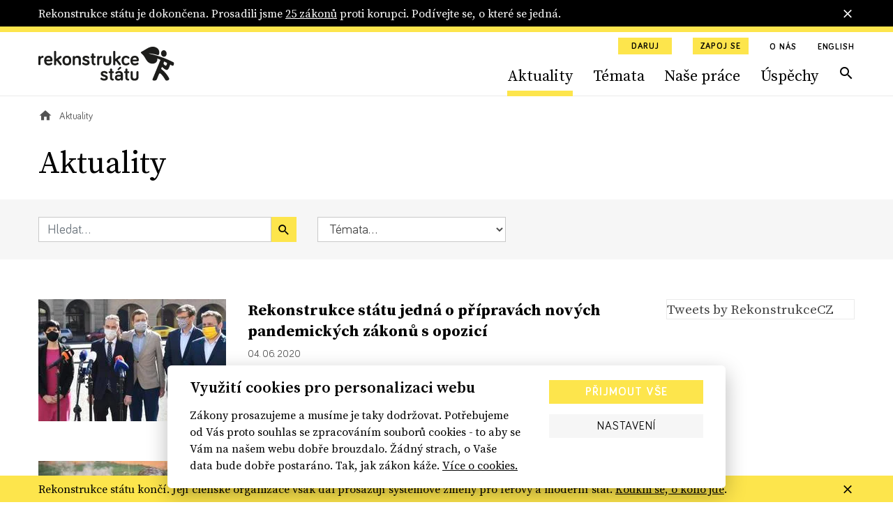

--- FILE ---
content_type: text/html; charset=utf-8
request_url: https://www.rekonstrukcestatu.cz/archiv-novinek?p=888&page=40
body_size: 63036
content:
<!DOCTYPE html><html lang="cs"><head><meta content="text/html; charset=UTF-8" http-equiv="Content-Type" /><meta charset="utf-8" /><meta content="IE=edge,chrome=1" http-equiv="X-UA-Compatible" /><meta content="width=device-width, initial-scale=1, shrink-to-fit=no" name="viewport" /><meta content="text/html; charset=UTF-8" http-equiv="Content-Type" /><meta charset="utf-8" /><meta content="IE=edge,chrome=1" http-equiv="X-UA-Compatible" /><meta content="width=device-width, initial-scale=1, shrink-to-fit=no" name="viewport" /><title>Aktuality | Rekonstrukce státu</title><meta content="Aktuality | Rekonstrukce státu" property="og:title" /><meta content="summary" name="twitter:card" /><meta content="Aktuality | Rekonstrukce státu" name="twitter:title" /><meta content="https://rekonstrukcestatu.s3.amazonaws.com/rekonstrukcestatu/production/files/2024/03/13/08/34/16/fa7498d6-d807-41f2-9717-78ca32d2e97d/rekonstrukce-statu-header-2-17.jpg" name="twitter:image" /><meta content="rekonstrukcestatu.cz" property="og:site_name" /><meta content="https://www.rekonstrukcestatu.cz/archiv-novinek?amp&amp;p=986&amp;page=40" property="og:url" /><meta content="https://rekonstrukcestatu.s3.amazonaws.com/rekonstrukcestatu/production/files/2024/03/13/08/34/16/fa7498d6-d807-41f2-9717-78ca32d2e97d/rekonstrukce-statu-header-2-17.jpg" property="og:image" /><meta content="1200" property="og:image:width" /><meta content="630" property="og:image:height" /><meta content="no-cache" name="turbolinks-cache-control" /><meta name="csrf-param" content="authenticity_token" />
<meta name="csrf-token" content="WQB5Oay2bURyhh2AFOmk-OdddABjyikfM-z120Son45JMMmxlGErYm-ydAT17uyegP2g2tGQt4Cd_AQiap1qSA" /><meta name="action-cable-url" content="/cable" /><link rel="stylesheet" href="/assets/application-33c384e76b0efcbd9426781d016f5fa5eae3cf4f6b395a9bffde3eae2ffe2a17.css" media="all" data-turbolinks-track="reload" /><script async="" src="https://www.googletagmanager.com/gtag/js?id=G-J47WPHDXGR" type="text/javascript"></script><script>window.dataLayer = window.dataLayer || [];
function gtag(){dataLayer.push(arguments);}
gtag('js', new Date());

gtag('config', 'G-J47WPHDXGR');</script><script>window.Folio = window.Folio || {}
window.Folio.CookieConsent = window.Folio.CookieConsent || {}
window.Folio.CookieConsent.runAfterAccept = window.Folio.CookieConsent.runAfterAccept || []
window.Folio.CookieConsent.configuration = {"current_lang":"cs","autoclear_cookies":true,"page_scripts":true,"languages":{"cs":{"consent_modal":{"title":"Využití cookies pro personalizaci webu","description":"Zákony prosazujeme a musíme je taky dodržovat. Potřebujeme od Vás proto souhlas se zpracováním souborů cookies - to aby se Vám na našem webu dobře brouzdalo. Žádný strach, o Vaše data bude dobře postaráno. Tak, jak zákon káže. \u003ca class=\"cc-link\" href=\"/cookies\"\u003eVíce o cookies.\u003c/a\u003e","primary_btn":{"text":"Přijmout vše","role":"accept_all"},"secondary_btn":{"text":"Nastavení","role":"settings"}},"settings_modal":{"title":"Nastavení cookies","save_settings_btn":"Uložit nastavení","accept_all_btn":"Přijmout vše","reject_all_btn":"Odmítnout vše","close_btn_label":"Zavřít","cookie_table_headers":[{"col1":"Název"},{"col2":"Doména"},{"col3":"Expirace"},{"col4":"Popis"}],"blocks":[{"title":"Použití cookies","description":"Soubory cookies Vám umožňují komfortnější zážitek z použití webu i omezení nevhodně zacílené reklamy. Proto potřebujeme Váš souhlas se zpracováním souborů cookies - malých souborů dočasně uložených ve Vašem prohlížeči. Vaše data zpracováváme zodpovědně a v souladu s platnou legislativou. \u003ca class=\"cc-link\" href=\"/cookies\"\u003eVíce o cookies.\u003c/a\u003e"},{"title":"Technicky nutné cookies","description":"Jsou potřeba pro správnou funkci stránky.","cookie_table":[{"col1":"cc_cookie","col2":"www.rekonstrukcestatu.cz","col3":"1 rok","col4":"Udržuje nastavení cookies z toho okna.","is_regex":false},{"col1":"_rekonstrukce_session","col2":"www.rekonstrukcestatu.cz","col3":"Do uzavření prohlížeče","col4":"Udržuje výsledky uživatelské aktivity na webu, jako je např. příhlášení či obsah košíku","is_regex":false},{"col1":"browserupdateorg","col2":"www.rekonstrukcestatu.cz","col3":"7 dní","col4":"Tento soubor cookie se ukládá pouze v případě, že máte zastaralý prohlížeč","is_regex":false},{"col1":"client_id","col2":"bandcamp.com","col3":"178 dní","col4":"Zaznamenává statistické údaje o chování uživatelů na webových stránkách. slouží k interní analýze provozovatele webových stránek","is_regex":false},{"col1":"shownNewsletterModal","col2":"www.rekonstrukcestatu.cz","col3":"10 dní","col4":"Zaznamenává údaje o zobrazení modalu pro přihlášení k newsletteru.","is_regex":false}],"toggle":{"value":"necessary","enabled":true,"readonly":true}},{"title":"Statistické cookies","description":"Pomáhají nám sbírat informace o tom, jak procházíte naše stránky. Veškerá data jsou anonymizována a využíváme je pro zlepšování našich služeb.","cookie_table":[{"col1":"NID","col2":".google.com","col3":"6 měsíců","col4":"Udržuje uživatelská nastavení","is_regex":false},{"col1":"_ahoy_track","col2":"www.rekonstrukcestatu.cz","col3":"Do uzavření prohlížeče","col4":"Udržuje identifikaci uživatele","is_regex":false},{"col1":"_ahoy_visit","col2":"www.rekonstrukcestatu.cz","col3":"4 hodiny","col4":"Udržuje identifikaci uživatele","is_regex":false},{"col1":"_ahoy_visitor","col2":"www.rekonstrukcestatu.cz","col3":"730 dní","col4":"Udržuje identifikaci uživatele","is_regex":false},{"col1":"_ga","col2":"www.rekonstrukcestatu.cz","col3":"2 roky","col4":"Používá se k rozlišení uživatelů.","is_regex":false},{"col1":"_gid","col2":"www.rekonstrukcestatu.cz","col3":"24 hodin","col4":"Používá se k rozlišení uživatelů.","is_regex":false},{"col1":"_gat_UA-72559776-1","col2":"www.rekonstrukcestatu.cz","col3":"1 hodina","col4":"Cookie Google Analytics","is_regex":false},{"col1":"_gtm_mh_isnnbc","col2":"www.rekonstrukcestatu.cz","col3":"Do uzavření prohlížeče","col4":"Úložiště pomáhající zpřesňovat měření Google Analytics","is_regex":false},{"col1":"_tab_ids","col2":"www.rekonstrukcestatu.cz","col3":"Do uzavření prohlížeče","col4":"Úložiště pomáhající zpřesňovat měření","is_regex":false},{"col1":"_tab_id","col2":"www.rekonstrukcestatu.cz","col3":"Do uzavření prohlížeče","col4":"Úložiště pomáhající zpřesňovat měření","is_regex":false},{"col1":"_nav_path","col2":"www.rekonstrukcestatu.cz","col3":"Do uzavření prohlížeče","col4":"Úložiště pomáhající zpřesňovat měření Google Analytics","is_regex":false},{"col1":"guest_id","col2":"twitter.com","col3":"178 dní","col4":"Tento soubor cookie je nastaven společností Twitter za účelem identifikace a sledování návštěvníka webových stránek","is_regex":false}],"toggle":{"value":"analytics","enabled":false,"readonly":false}},{"title":"Marketingové cookies","description":"Tyto cookies umožňují zobrazení relevantní reklamy. Veškerá data jsou anonymizována.","cookie_table":[{"col1":"_fbp","col2":"www.rekonstrukcestatu.cz","col3":"3 měsíce","col4":"Používá se k rozlišení uživatelů.","is_regex":false},{"col1":"C","col2":"adform.net","col3":"28 dní","col4":"Úložiště využívané nástrojem Adform","is_regex":false},{"col1":"uid","col2":"adform.net","col3":"60 dní","col4":"Úložiště využívané nástrojem Adform","is_regex":false},{"col1":"Session","col2":"facebook.com","col3":"Do uzavření prohlížeče","col4":"Úložiště využívané FB pixel","is_regex":false}],"toggle":{"value":"marketing","enabled":false,"readonly":false}}]}}},"gui_options":{"consent_modal":{"layout":"cloud","position":"bottom center","transition":"slide"}}};</script><script src="/assets/application-30d040bc4dd22ecff819b0a8d1a6e79acff7553c93e836ca66eacf3956071c50.js" data-turbolinks-track="reload" defer="defer"></script><script async="" defer="" src="https://www.google.com/recaptcha/api.js"></script><meta content="d2qg4gqf758tasg2f3qt568cvwuitu" name="facebook-domain-verification" /><link href="/apple-touch-icon.png" rel="apple-touch-icon" sizes="180x180" /><link href="/favicon-32x32.png" rel="icon" sizes="32x32" type="image/png" /><link href="/favicon-16x16.png" rel="icon" sizes="16x16" type="image/png" /><link href="/site.webmanifest" rel="manifest" /><link color="#5bbad5" href="/safari-pinned-tab.svg" rel="mask-icon" /><script async="" crossorigin="anonymous" defer="" src="https://connect.facebook.net/cs_CZ/sdk.js#xfbml=1&amp;version=v3.3&amp;appId=645331319199531&amp;autoLogAppEvents=1"></script><script async="" charset="utf-8" src="https://platform.twitter.com/widgets.js"></script><!-- Google Tag Manager -->
<script>(function(w,d,s,l,i){w[l]=w[l]||[];w[l].push({'gtm.start':
new Date().getTime(),event:'gtm.js'});var f=d.getElementsByTagName(s)[0],
j=d.createElement(s),dl=l!='dataLayer'?'&l='+l:'';j.async=true;j.src=
'https://www.googletagmanager.com/gtm.js?id='+i+dl;f.parentNode.insertBefore(j,f);
})(window,document,'script','dataLayer','GTM-K2G3CS9');</script>
<!-- End Google Tag Manager -->
<script defer="" src="https://www.google.com/recaptcha/api.js"></script><link rel="preload" href="/assets/icomoon-dd07405920069af6b3c9492da843d28de6a3bb8dd2aa7afa4bd9b4fdaa3b95bc.woff" as="font" type="font/woff" crossorigin="anonymous"></head><body><!-- Google Tag Manager (noscript) -->
<noscript><iframe src="https://www.googletagmanager.com/ns.html?id=GTM-K2G3CS9"
height="0" width="0" style="display:none;visibility:hidden"></iframe></noscript>
<!-- End Google Tag Manager (noscript) -->
<div class="r-notification-bars-full-width r-notification-bars-full-width--header" data-cookie="r-notification-bars-full-width--8"><div class="r-notification-bars-full-width__wrap"><div class="container"><div class="r-notification-bars-full-width__inner"><div class="r-notification-bars-full-width__top"><div class="r-notification-bars-full-width__content"><p>Rekonstrukce státu je dokončena. Prosadili jsme <a href="https://www.rekonstrukcestatu.cz/uspechy">25 zákonů</a> proti korupci. Podívejte se, o které se jedná.<strong><br></strong></p></div></div><span class="r-notification-bars-full-width__close r-ico r-ico--20 r-ico--close"></span></div></div></div></div><input class="r-layout-header__input" hidden="" id="r-layout-header__input" name="r-layout-header__input" type="checkbox" /><label class="r-layout-header__overlay" for="r-layout-header__input"></label><header class="r-layout-header"><div class="container r-layout-header__container"><a class="r-layout-header__logo" href="/"><img class="r-layout-header__logo-img" src="/assets/logo-rekonstrukcestatu-9856a43c51152c3fee6e0a24446f5b6b3e1bec9913ba3f7ce41403d0f14bea1d.svg" /></a><label class="r-layout-header__hamburger" for="r-layout-header__input"><span class="r-ico r-ico--menu r-layout-header__hamburger-ico r-layout-header__hamburger-ico--off"></span><span class="r-ico r-ico--close r-layout-header__hamburger-ico r-layout-header__hamburger-ico--on"></span></label><div class="r-layout-header__inner"><ul class="r-layout-header__additional-links-ul"><li class="r-layout-header__additional-links-li"><a class="btn btn-sm btn-primary" href="/podpor-nas">Daruj</a></li><li class="r-layout-header__additional-links-li"><a class="btn btn-sm btn-primary" href="/zapoj-se">Zapoj se</a></li><li class="r-layout-header__additional-links-li"><a class="r-layout-header__additional-links-a r-layout-header-menu-activable" href="/o-nas">O nás</a></li><li class="r-layout-header__additional-links-li"><a class="r-layout-header__additional-links-a" href="/about-reconstruction-of-the-state">English</a></li></ul><ul class="r-layout-header__menu-ul"><li class="r-layout-header__menu-li r-layout-header__menu-li--mobile"><a class="r-layout-header__menu-a r-layout-header__menu-a--regular" href="/">Úvodní strana</a></li><li class="r-layout-header__menu-li"><a class="r-layout-header__menu-a r-layout-header__menu-a--regular r-layout-header-menu-activable" href="/archiv-novinek">Aktuality</a></li><li class="r-layout-header__menu-li"><a class="r-layout-header__menu-a r-layout-header__menu-a--regular r-layout-header-menu-activable" href="/temata">Témata</a></li><li class="r-layout-header__menu-li"><a class="r-layout-header__menu-a r-layout-header__menu-a--regular r-layout-header-menu-activable" href="/nase-prace">Naše práce</a></li><li class="r-layout-header__menu-li"><a class="r-layout-header__menu-a r-layout-header__menu-a--regular r-layout-header-menu-activable" href="/uspechy">Úspěchy</a></li><li class="r-layout-header__menu-li r-layout-header__menu-li--mobile"><a class="r-layout-header__menu-a r-layout-header__menu-a--regular" href="/o-nas">O nás</a></li><li class="r-layout-header__menu-li r-layout-header__menu-li--desktop"><a class="r-layout-header__menu-a r-layout-header__menu-a--search r-ico r-ico--search r-layout-header-menu-activable" href="/hledat"></a></li><li class="r-layout-header__menu-li r-layout-header__menu-li--mobile r-layout-header__menu-li--padded"><a class="btn btn-light btn-block" href="/podpor-nas">Daruj</a></li><li class="r-layout-header__menu-li r-layout-header__menu-li--mobile r-layout-header__menu-li--padded"><a class="btn btn-light btn-block" href="/zapoj-se">Zapoj se</a></li></ul><div class="r-layout-header__mobile"><form class="simple_form r-layout-header__search" novalidate="novalidate" action="/hledat" accept-charset="UTF-8" method="get"><div class="form-group string required _q"><input class="form-control string required" placeholder="Hledat..." type="text" name="q" id="q" /></div><button class="r-ico r-ico--search r-layout-header__search-btn" type="submit"></button></form><div class="d-flex justify-content-between"><a class="r-layout-header__social-icon r-ico r-ico--facebook-f" href="https://www.facebook.com/rekonstrukcestatu/" target="_blank"></a><a class="r-layout-header__social-icon r-ico r-ico--twitter" href="https://twitter.com/rekonstrukcecz" target="_blank"></a><a class="r-layout-header__social-icon r-ico r-ico--mail" href="mailto:info@rekonstrukcestatu.cz"></a></div></div></div></div><script>(() => {
  const markActiveLink = () => {
    const links = document.querySelectorAll(".r-layout-header-menu-activable")
    const href = window.location.href.replace(/\/$/, '')

    let target = null

    for (let i = 0; i < links.length; i++) {
      const link = links[i]

      if (href.indexOf(link.href) !== -1) {
        target = link
        break
      }
    }

    if (target) {
      target.classList.add('r-layout-header-menu-activable--active')
    }
  }

  markActiveLink()
})()</script></header><div class="r-layout-main"><div class="r-layout-breadcrumbs"><div class="container"><div class="r-layout-breadcrumbs__ul d-none d-sm-flex"><div class="r-layout-breadcrumbs__li"><a class="r-layout-breadcrumbs__item r-layout-breadcrumbs__item--link" href="/"><span class="r-ico r-ico--20 r-ico--home"></span></a></div><div class="r-layout-breadcrumbs__li"><span class="r-layout-breadcrumbs__item r-layout-breadcrumbs__item--span">Aktuality</span></div></div><div class="r-layout-breadcrumbs__mobile d-block d-sm-none mt-3 mb-2 mb-sm-4"><a class="r-layout-breadcrumbs__mobile-a r-with-icon font-size-tiny" href="/"><span class="r-layout-breadcrumbs__mobile-span r-ico r-ico--20 r-ico--chevron_left"></span><span class="r-layout-breadcrumbs__mobile-span">Úvodní strana</span></a></div></div></div><div class="container"><h1>Aktuality</h1></div><form class="simple_form r-articles-filters" novalidate="novalidate" action="/archiv-novinek" accept-charset="UTF-8" method="get"><input name="filtering" type="hidden" value="0" autocomplete="off" /><input class="d-none r-articles-filters__toggle-input" type="checkbox" value="1" name="filtering" id="filtering" /><div class="container"><div class="row align-items-lg-center"><div class="col-md-4 r-articles-filters__col"><div class="r-articles-filters__q"><div class="form-group string required _by_query m-0"><input class="form-control string required w-100" placeholder="Hledat..." type="text" name="by_query" id="by_query" /></div><button class="btn btn-primary btn--no-block r-ico r-ico--search r-articles-filters__q-btn" type="submit"></button></div></div><div class="col-md-3 r-articles-filters__col"><div class="form-group select required _by_topic_or_article_tags mb-0"><select class="form-control select required r-articles-filters__autosubmit" name="by_topic_or_article_tags" id="by_topic_or_article_tags"><option value="">Témata...</option>
<option value="106">106</option>
<option value="České dráhy">České dráhy</option>
<option value="Čapí hnízdo">Čapí hnízdo</option>
<option value="Dukovany">Dukovany</option>
<option value="ferova-a-otevrena-politika">Férová a otevřená politika</option>
<option value="GRECO">GRECO</option>
<option value="Jan Wintr">Jan Wintr</option>
<option value="Jakub Michálek">Jakub Michálek</option>
<option value="Mynář">Mynář</option>
<option value="Marie Benešová">Marie Benešová</option>
<option value="Miloš Zeman">Miloš Zeman</option>
<option value="nezavisla-media">Nezávislá média</option>
<option value="odolnejsi-cesko">Odolnější Česko</option>
<option value="omezeni-prostoru-pro-korupci">Omezení prostoru pro korupci</option>
<option value="Pavel Zeman">Pavel Zeman</option>
<option value="Pojistky justice">Pojistky justice</option>
<option value="Petr Rafaj">Petr Rafaj</option>
<option value="Petr Mlsna">Petr Mlsna</option>
<option value="stat-pro-obcany">Stát pro občany</option>
<option value="svoboda-projevu-online">Svoboda projevu online</option>
<option value="ÚOHS">ÚOHS</option>
<option value="verejne-zakazky-s-rozumem">Veřejné zakázky s rozumem</option>
<option value="ambasadoři">ambasadoři</option>
<option value="čez">čez</option>
<option value="česká televize">česká televize</option>
<option value="český rozhlas">český rozhlas</option>
<option value="dostavba">dostavba</option>
<option value="exekuce">exekuce</option>
<option value="informační zákon">informační zákon</option>
<option value="infozákon">infozákon</option>
<option value="justice">justice</option>
<option value="jádro">jádro</option>
<option value="jaderná energie">jaderná energie</option>
<option value="kancléř Mynář">kancléř Mynář</option>
<option value="koronavirus">koronavirus</option>
<option value="ministryně spravedlnosti">ministryně spravedlnosti</option>
<option value="mantinely demokracie">mantinely demokracie</option>
<option value="nezávislost soudů">nezávislost soudů</option>
<option value="nezávislí žalobci">nezávislí žalobci</option>
<option value="nezávislost státních zástupců">nezávislost státních zástupců</option>
<option value="nezávislost justice">nezávislost justice</option>
<option value="nejvyšší státní zástupce">nejvyšší státní zástupce</option>
<option value="nezávislá justice">nezávislá justice</option>
<option value="nezávislá média">nezávislá média</option>
<option value="ovlivňování soudců Šimíčka a Baxy">ovlivňování soudců Šimíčka a Baxy</option>
<option value="prezident Zeman">prezident Zeman</option>
<option value="právo na informace">právo na informace</option>
<option value="prezident">prezident</option>
<option value="patron">patron</option>
<option value="poradna">poradna</option>
<option value="rekonstrukce státu">rekonstrukce státu</option>
<option value="registr smluv">registr smluv</option>
<option value="soudy">soudy</option>
<option value="sedm pojistek">sedm pojistek</option>
<option value="státní firmy">státní firmy</option>
<option value="služební zákon">služební zákon</option>
<option value="stavební zákon">stavební zákon</option>
<option value="státní zastupitelství">státní zastupitelství</option>
<option value="síť k ochraně demokracie">síť k ochraně demokracie</option>
<option value="trestní oznámení">trestní oznámení</option>
<option value="ústavní žaloba">ústavní žaloba</option>
<option value="veřejné zakázky">veřejné zakázky</option></select></div></div></div></div></form><div class="container"><div class="row mt-a"><div class="col-lg-8 col-xl-9"><div class="r-articles-list"><a class="row mb-h mb-md-a" href="/archiv-novinek/rekonstrukce-statu-jedna-o-pripravach-novych-pandemickych-zakonu-s-opozici"><div class="col-4"><div class="r-image " style="max-width: 269px"><span class="r-image__spacer" style="padding-top: 65.0558%"></span><picture class="r-image__picture"><source data-srcset="https://rekonstrukcestatu.s3.amazonaws.com/rekonstrukcestatu/production/files/2023/11/03/09/47/50/616e4618-01c7-46d8-b5dc-cb4a5e18d84e/zastupci-opozice-pred-snemovnou.webp 1x, https://rekonstrukcestatu.s3.amazonaws.com/rekonstrukcestatu/production/files/2023/11/03/09/47/55/cfe538b8-6457-40b7-a4e8-e42b5173954a/zastupci-opozice-pred-snemovnou.webp 2x" type="image/webp" /><img alt="" class="r-image__img f-lazyload" data-alt="" data-src="https://rekonstrukcestatu.s3.amazonaws.com/rekonstrukcestatu/production/files/2023/11/03/09/47/49/4ab6129b-7a45-4fc3-b205-b80c59613f68/zastupci-opozice-pred-snemovnou.jpg" data-srcset="https://rekonstrukcestatu.s3.amazonaws.com/rekonstrukcestatu/production/files/2023/11/03/09/47/49/4ab6129b-7a45-4fc3-b205-b80c59613f68/zastupci-opozice-pred-snemovnou.jpg 1x, https://rekonstrukcestatu.s3.amazonaws.com/rekonstrukcestatu/production/files/2023/11/03/09/47/54/5c1ba945-e2b3-44a2-b4cd-454f19a1e9c3/zastupci-opozice-pred-snemovnou.jpg 2x" /></picture></div></div><div class="col-8 r-articles-list__text"><h2 class="h3 mt-0 mb-2 r-articles-list__title r-yellow-underline-hover">Rekonstrukce státu jedná o&nbsp;přípravách nových pandemických zákonů s&nbsp;opozicí</h2><div class="mt-2 mb-2 font-size-tiny">04. 06. 2020</div><p class="r-articles-list__perex mt-2 mb-0 font-size-sm">Nouzový stav je sice dávno pryč, ale koronavirus tu s námi zůstává, a dříve nebo později se může epidemie nadechnout k druhé vlně....</p></div></a><a class="row mb-h mb-md-a" href="/archiv-novinek/zakon-o-podpore-jaderne-energie"><div class="col-4"><div class="r-image " style="max-width: 269px"><span class="r-image__spacer" style="padding-top: 65.0558%"></span><picture class="r-image__picture"><source data-srcset="https://rekonstrukcestatu.s3.amazonaws.com/rekonstrukcestatu/production/files/2023/11/03/09/48/00/28dc4bd2-a0c0-41fb-8ce1-f9701df6ed47/p202002110463901.webp 1x, https://rekonstrukcestatu.s3.amazonaws.com/rekonstrukcestatu/production/files/2023/11/03/09/48/05/90c8b04c-7831-4306-b716-68d0012561dc/p202002110463901.webp 2x" type="image/webp" /><img alt="" class="r-image__img f-lazyload" data-alt="Dukovany" data-src="https://rekonstrukcestatu.s3.amazonaws.com/rekonstrukcestatu/production/files/2023/11/03/09/47/59/9b1f2612-11a1-44b8-b5d7-866776ca191f/p202002110463901.jpg" data-srcset="https://rekonstrukcestatu.s3.amazonaws.com/rekonstrukcestatu/production/files/2023/11/03/09/47/59/9b1f2612-11a1-44b8-b5d7-866776ca191f/p202002110463901.jpg 1x, https://rekonstrukcestatu.s3.amazonaws.com/rekonstrukcestatu/production/files/2023/11/03/09/48/04/e9ce4ea1-b15f-4252-8fb0-434581295207/p202002110463901.jpg 2x" /></picture></div></div><div class="col-8 r-articles-list__text"><h2 class="h3 mt-0 mb-2 r-articles-list__title r-yellow-underline-hover">Vláda bude rozhodovat o&nbsp;podpoře jádra: návrh obsahuje vážná rizika</h2><div class="mt-2 mb-2 font-size-tiny">04. 06. 2020</div><p class="r-articles-list__perex mt-2 mb-0 font-size-sm">Dnes skončilo meziresortní připomínkové řízení k návrhu zákona o podpoře jaderné energie z dílny Ministerstva průmyslu a obchodu....</p></div></a><a class="row mb-h mb-md-a" href="/archiv-novinek/pomaha-stat-resit-dopady-pandemie-covid-19-podelte-se-o-svoji-zkusenost"><div class="col-4"><div class="r-image " style="max-width: 269px"><span class="r-image__spacer" style="padding-top: 65.0558%"></span><picture class="r-image__picture"><source data-srcset="https://rekonstrukcestatu.s3.amazonaws.com/rekonstrukcestatu/production/files/2023/11/03/09/48/07/c753c732-be9a-46a7-befc-3704de60c63e/schillerka-a-ab-1.webp 1x, https://rekonstrukcestatu.s3.amazonaws.com/rekonstrukcestatu/production/files/2023/11/03/09/48/12/d101f720-1a77-45bf-86e0-0163c303a62b/schillerka-a-ab-1.webp 2x" type="image/webp" /><img alt="" class="r-image__img f-lazyload" data-alt="" data-src="https://rekonstrukcestatu.s3.amazonaws.com/rekonstrukcestatu/production/files/2023/11/03/09/48/06/eecb268f-e45e-461c-8806-3b22cb9a73ae/schillerka-a-ab-1.jpg" data-srcset="https://rekonstrukcestatu.s3.amazonaws.com/rekonstrukcestatu/production/files/2023/11/03/09/48/06/eecb268f-e45e-461c-8806-3b22cb9a73ae/schillerka-a-ab-1.jpg 1x, https://rekonstrukcestatu.s3.amazonaws.com/rekonstrukcestatu/production/files/2023/11/03/09/48/10/02d17e6f-7e28-40fc-a44f-bf9a4f79fa85/schillerka-a-ab-1.jpg 2x" /></picture></div></div><div class="col-8 r-articles-list__text"><h2 class="h3 mt-0 mb-2 r-articles-list__title r-yellow-underline-hover">Pomáhá stát řešit dopady pandemie COVID-19? Podělte se o&nbsp;svoji zkušenost!</h2><div class="mt-2 mb-2 font-size-tiny">03. 06. 2020</div><p class="r-articles-list__perex mt-2 mb-0 font-size-sm">V projektu NEZHASÍNAT! sledujeme, jak efektivně a transparentně vláda vyplácí peníze ke zmírnění dopadů pandemie koronaviru na ekonomiku....</p></div></a><a class="row mb-h mb-md-a" href="/archiv-novinek/vlada-schvalila-navrh-sity-na-miru-premierovym-zajmum-zachranit-protikorupcni-potencial-zakonu-jeste-muzou-poslanci"><div class="col-4"><div class="r-image " style="max-width: 269px"><span class="r-image__spacer" style="padding-top: 65.0558%"></span><picture class="r-image__picture"><source data-srcset="https://rekonstrukcestatu.s3.amazonaws.com/rekonstrukcestatu/production/files/2023/11/03/09/48/14/6fa43f4b-2576-487f-8d4a-a739085adcb6/ab-stret-zajmu-aml.webp 1x, https://rekonstrukcestatu.s3.amazonaws.com/rekonstrukcestatu/production/files/2023/11/03/09/48/18/dc6b8932-ba61-4aaa-865a-13b54436e2be/ab-stret-zajmu-aml.webp 2x" type="image/webp" /><img alt="" class="r-image__img f-lazyload" data-alt="" data-src="https://rekonstrukcestatu.s3.amazonaws.com/rekonstrukcestatu/production/files/2023/11/03/09/48/13/7f1091bf-4565-4de6-82ac-0043439b8760/ab-stret-zajmu-aml.jpg" data-srcset="https://rekonstrukcestatu.s3.amazonaws.com/rekonstrukcestatu/production/files/2023/11/03/09/48/13/7f1091bf-4565-4de6-82ac-0043439b8760/ab-stret-zajmu-aml.jpg 1x, https://rekonstrukcestatu.s3.amazonaws.com/rekonstrukcestatu/production/files/2023/11/03/09/48/17/c865ccc9-d6da-4f45-8311-f934c01b32b9/ab-stret-zajmu-aml.jpg 2x" /></picture></div></div><div class="col-8 r-articles-list__text"><h2 class="h3 mt-0 mb-2 r-articles-list__title r-yellow-underline-hover">Vláda schválila návrh šitý na míru premiérovým zájmům. Zachránit protikorupční potenciál zákonů ještě můžou poslanci</h2><div class="mt-2 mb-2 font-size-tiny">01. 06. 2020</div><p class="r-articles-list__perex mt-2 mb-0 font-size-sm">Vláda dnes schválila návrhy zákonů implementující evropskou směrnici proti praní špinavých peněz včetně kontroverzních částí, které...</p></div></a><a class="row mb-h mb-md-a" href="/archiv-novinek/mantinely-demokracie-2019-ustavni-system-a-lidska-prava"><div class="col-4"><div class="r-image " style="max-width: 269px"><span class="r-image__spacer" style="padding-top: 65.0558%"></span><picture class="r-image__picture"><source data-srcset="https://rekonstrukcestatu.s3.amazonaws.com/rekonstrukcestatu/production/files/2023/11/03/09/48/21/1ff1d538-074d-4f1b-aba4-30cc151eb3a7/malacova-ctk.webp 1x, https://rekonstrukcestatu.s3.amazonaws.com/rekonstrukcestatu/production/files/2023/11/03/09/48/25/b9c06902-f234-41b5-9286-7b0a983ac62d/malacova-ctk.webp 2x" type="image/webp" /><img alt="" class="r-image__img f-lazyload" data-alt="" data-src="https://rekonstrukcestatu.s3.amazonaws.com/rekonstrukcestatu/production/files/2023/11/03/09/48/20/8e8ba734-6a37-48ef-a1ea-48f6166d3c29/malacova-ctk.jpg" data-srcset="https://rekonstrukcestatu.s3.amazonaws.com/rekonstrukcestatu/production/files/2023/11/03/09/48/20/8e8ba734-6a37-48ef-a1ea-48f6166d3c29/malacova-ctk.jpg 1x, https://rekonstrukcestatu.s3.amazonaws.com/rekonstrukcestatu/production/files/2023/11/03/09/48/24/78f2887b-409b-4d19-b579-98f6577e6d17/malacova-ctk.jpg 2x" /></picture></div></div><div class="col-8 r-articles-list__text"><h2 class="h3 mt-0 mb-2 r-articles-list__title r-yellow-underline-hover">Mantinely demokracie 2019: Ústavní systém a&nbsp;lidská práva</h2><div class="mt-2 mb-2 font-size-tiny">01. 06. 2020</div><p class="r-articles-list__perex mt-2 mb-0 font-size-sm">Nezávislí odborníci hodnotí trendy, hrozby a příležitosti pro zlepšení demokracie v 2. polovině roku 2019. Experti pracovní skupiny pro...</p></div></a><a class="row mb-h mb-md-a" href="/archiv-novinek/zakon-o-evidenci-skutecnych-vlastniku-firem-nadale-zvyhodnuje-premiera"><div class="col-4"><div class="r-image " style="max-width: 269px"><span class="r-image__spacer" style="padding-top: 65.0558%"></span><picture class="r-image__picture"><source data-srcset="https://rekonstrukcestatu.s3.amazonaws.com/rekonstrukcestatu/production/files/2023/11/03/10/02/31/c5255c35-ea50-499e-8129-978ae75d42d2/marie-benesova-a-babis.webp 1x, https://rekonstrukcestatu.s3.amazonaws.com/rekonstrukcestatu/production/files/2023/11/03/10/02/41/64b7de20-019e-4749-a1c0-7b325b5490d2/marie-benesova-a-babis.webp 2x" type="image/webp" /><img alt="" class="r-image__img f-lazyload" data-alt="" data-src="https://rekonstrukcestatu.s3.amazonaws.com/rekonstrukcestatu/production/files/2023/11/03/10/02/29/0510caf4-dfd1-47eb-8470-47ee4bdcef37/marie-benesova-a-babis.jpg" data-srcset="https://rekonstrukcestatu.s3.amazonaws.com/rekonstrukcestatu/production/files/2023/11/03/10/02/29/0510caf4-dfd1-47eb-8470-47ee4bdcef37/marie-benesova-a-babis.jpg 1x, https://rekonstrukcestatu.s3.amazonaws.com/rekonstrukcestatu/production/files/2023/11/03/10/02/39/2260fdcd-2823-4ded-b210-0f361872e6db/marie-benesova-a-babis.jpg 2x" /></picture></div></div><div class="col-8 r-articles-list__text"><h2 class="h3 mt-0 mb-2 r-articles-list__title r-yellow-underline-hover">Zákon o&nbsp;evidenci skutečných vlastníků firem nadále zvýhodňuje premiéra</h2><div class="mt-2 mb-2 font-size-tiny">28. 05. 2020</div><p class="r-articles-list__perex mt-2 mb-0 font-size-sm">V pondělí bude vláda projednávat zákon o evidenci skutečných majitelů a související změnový zákon. Návrhy měla projednat již v březnu, po...</p></div></a><a class="row mb-h mb-md-a" href="/archiv-novinek/nezhasinat-kdyz-si-vlada-nevi-rady-zvladneme-to-sami"><div class="col-4"><div class="r-image " style="max-width: 269px"><span class="r-image__spacer" style="padding-top: 65.0558%"></span><picture class="r-image__picture"><source data-srcset="https://rekonstrukcestatu.s3.amazonaws.com/rekonstrukcestatu/production/files/2023/11/03/10/02/49/4189bd96-595d-46c9-b9e6-e23b07e5ac49/babis-hamacek-respirator.webp 1x, https://rekonstrukcestatu.s3.amazonaws.com/rekonstrukcestatu/production/files/2023/11/03/10/02/55/c6c659a4-95de-4368-8216-36fd9688ee8d/babis-hamacek-respirator.webp 2x" type="image/webp" /><img alt="" class="r-image__img f-lazyload" data-alt="" data-src="https://rekonstrukcestatu.s3.amazonaws.com/rekonstrukcestatu/production/files/2023/11/03/10/02/48/63c507e5-700d-42c4-ad23-69ba67cf2a7e/babis-hamacek-respirator.jpg" data-srcset="https://rekonstrukcestatu.s3.amazonaws.com/rekonstrukcestatu/production/files/2023/11/03/10/02/48/63c507e5-700d-42c4-ad23-69ba67cf2a7e/babis-hamacek-respirator.jpg 1x, https://rekonstrukcestatu.s3.amazonaws.com/rekonstrukcestatu/production/files/2023/11/03/10/02/53/c109d4b5-8d3f-4bdf-a06d-ca44f4f4b8dd/babis-hamacek-respirator.jpg 2x" /></picture></div></div><div class="col-8 r-articles-list__text"><h2 class="h3 mt-0 mb-2 r-articles-list__title r-yellow-underline-hover">NEZHASÍNAT! Když si vláda neví rady, zvládneme to sami</h2><div class="mt-2 mb-2 font-size-tiny">28. 05. 2020</div><p class="r-articles-list__perex mt-2 mb-0 font-size-sm">Vláda selhává v řešení důsledků pandemie v řadě legislativních otázek, ačkoliv obdržela z mnoha stran konkrétní rady, jak postupovat. Ve...</p></div></a></div></div><div class="d-none d-lg-block col-lg-4 col-xl-3"><div class="mb-g"><div class="r-twitter-timeline"><a class="twitter-timeline" data-dnt="true" href="https://twitter.com/rekonstrukcecz">Tweets by RekonstrukceCZ </a></div></div><div class="mb-g"><div class="r-facebook-timeline"><div class="fb-page" data-adapt-container-width="false" data-height="610" data-hide-cover="false" data-href="https://www.facebook.com/rekonstrukcestatu/" data-show-facepile="true" data-small-header="true" data-tabs="timeline" data-width="270"><blockquote cite="https://www.facebook.com/rekonstrukcestatu/" class="fb-xfbml-parse-ignore"><a href="https://www.facebook.com/rekonstrukcestatu/">Rekonstrukce státu</a></blockquote></div></div></div></div></div></div><div class="r-pagination font-size-sm"><div class="container"><input id="pagination-gap-toggle" type="checkbox" /><nav aria-label="pager" class="r-pagination__nav" role="navigation"><span class="r-pagination__page r-pagination__page--with-ico r-pagination__page--first"><a href="/archiv-novinek?amp&amp;p=986"   aria-label="first"><span class="r-pagination__ico r-pagination__ico--first"></span></a></span><span class="r-pagination__page r-pagination__page--with-ico r-pagination__page--prev"><a href="/archiv-novinek?amp&amp;p=986&amp;page=39"   rel="prev" aria-label="previous"><span class="r-pagination__ico r-pagination__ico--prev"></span></a></span><div class="r-pagination__pages"><span class="r-pagination__page"><a href="/archiv-novinek?amp&amp;p=986"   >1</a></span><label class="r-pagination__page r-pagination__page--gap" for="pagination-gap-toggle">&hellip;</label><span class="r-pagination__page r-pagination__page--in-gap"><a href="/archiv-novinek?amp&amp;p=986&amp;page=2"   >2</a></span><span class="r-pagination__page r-pagination__page--in-gap"><a href="/archiv-novinek?amp&amp;p=986&amp;page=3"   >3</a></span><span class="r-pagination__page r-pagination__page--in-gap"><a href="/archiv-novinek?amp&amp;p=986&amp;page=4"   >4</a></span><span class="r-pagination__page r-pagination__page--in-gap"><a href="/archiv-novinek?amp&amp;p=986&amp;page=5"   >5</a></span><span class="r-pagination__page r-pagination__page--in-gap"><a href="/archiv-novinek?amp&amp;p=986&amp;page=6"   >6</a></span><span class="r-pagination__page r-pagination__page--in-gap"><a href="/archiv-novinek?amp&amp;p=986&amp;page=7"   >7</a></span><span class="r-pagination__page r-pagination__page--in-gap"><a href="/archiv-novinek?amp&amp;p=986&amp;page=8"   >8</a></span><span class="r-pagination__page r-pagination__page--in-gap"><a href="/archiv-novinek?amp&amp;p=986&amp;page=9"   >9</a></span><span class="r-pagination__page r-pagination__page--in-gap"><a href="/archiv-novinek?amp&amp;p=986&amp;page=10"   >10</a></span><span class="r-pagination__page r-pagination__page--in-gap"><a href="/archiv-novinek?amp&amp;p=986&amp;page=11"   >11</a></span><span class="r-pagination__page r-pagination__page--in-gap"><a href="/archiv-novinek?amp&amp;p=986&amp;page=12"   >12</a></span><span class="r-pagination__page r-pagination__page--in-gap"><a href="/archiv-novinek?amp&amp;p=986&amp;page=13"   >13</a></span><span class="r-pagination__page r-pagination__page--in-gap"><a href="/archiv-novinek?amp&amp;p=986&amp;page=14"   >14</a></span><span class="r-pagination__page r-pagination__page--in-gap"><a href="/archiv-novinek?amp&amp;p=986&amp;page=15"   >15</a></span><span class="r-pagination__page r-pagination__page--in-gap"><a href="/archiv-novinek?amp&amp;p=986&amp;page=16"   >16</a></span><span class="r-pagination__page r-pagination__page--in-gap"><a href="/archiv-novinek?amp&amp;p=986&amp;page=17"   >17</a></span><span class="r-pagination__page r-pagination__page--in-gap"><a href="/archiv-novinek?amp&amp;p=986&amp;page=18"   >18</a></span><span class="r-pagination__page r-pagination__page--in-gap"><a href="/archiv-novinek?amp&amp;p=986&amp;page=19"   >19</a></span><span class="r-pagination__page r-pagination__page--in-gap"><a href="/archiv-novinek?amp&amp;p=986&amp;page=20"   >20</a></span><span class="r-pagination__page r-pagination__page--in-gap"><a href="/archiv-novinek?amp&amp;p=986&amp;page=21"   >21</a></span><span class="r-pagination__page r-pagination__page--in-gap"><a href="/archiv-novinek?amp&amp;p=986&amp;page=22"   >22</a></span><span class="r-pagination__page r-pagination__page--in-gap"><a href="/archiv-novinek?amp&amp;p=986&amp;page=23"   >23</a></span><span class="r-pagination__page r-pagination__page--in-gap"><a href="/archiv-novinek?amp&amp;p=986&amp;page=24"   >24</a></span><span class="r-pagination__page r-pagination__page--in-gap"><a href="/archiv-novinek?amp&amp;p=986&amp;page=25"   >25</a></span><span class="r-pagination__page r-pagination__page--in-gap"><a href="/archiv-novinek?amp&amp;p=986&amp;page=26"   >26</a></span><span class="r-pagination__page r-pagination__page--in-gap"><a href="/archiv-novinek?amp&amp;p=986&amp;page=27"   >27</a></span><span class="r-pagination__page r-pagination__page--in-gap"><a href="/archiv-novinek?amp&amp;p=986&amp;page=28"   >28</a></span><span class="r-pagination__page r-pagination__page--in-gap"><a href="/archiv-novinek?amp&amp;p=986&amp;page=29"   >29</a></span><span class="r-pagination__page r-pagination__page--in-gap"><a href="/archiv-novinek?amp&amp;p=986&amp;page=30"   >30</a></span><span class="r-pagination__page r-pagination__page--in-gap"><a href="/archiv-novinek?amp&amp;p=986&amp;page=31"   >31</a></span><span class="r-pagination__page r-pagination__page--in-gap"><a href="/archiv-novinek?amp&amp;p=986&amp;page=32"   >32</a></span><span class="r-pagination__page r-pagination__page--in-gap"><a href="/archiv-novinek?amp&amp;p=986&amp;page=33"   >33</a></span><span class="r-pagination__page r-pagination__page--in-gap"><a href="/archiv-novinek?amp&amp;p=986&amp;page=34"   >34</a></span><span class="r-pagination__page r-pagination__page--in-gap"><a href="/archiv-novinek?amp&amp;p=986&amp;page=35"   >35</a></span><span class="r-pagination__page r-pagination__page--in-gap"><a href="/archiv-novinek?amp&amp;p=986&amp;page=36"   >36</a></span><span class="r-pagination__page r-pagination__page--in-gap"><a href="/archiv-novinek?amp&amp;p=986&amp;page=37"   >37</a></span><span class="r-pagination__page"><a href="/archiv-novinek?amp&amp;p=986&amp;page=38"   >38</a></span><span class="r-pagination__page"><a href="/archiv-novinek?amp&amp;p=986&amp;page=39"   rel="prev" >39</a></span><span class="r-pagination__page r-pagination__page--current">40</span><span class="r-pagination__page"><a href="/archiv-novinek?amp&amp;p=986&amp;page=41"   rel="next" >41</a></span><span class="r-pagination__page"><a href="/archiv-novinek?amp&amp;p=986&amp;page=42"   >42</a></span><label class="r-pagination__page r-pagination__page--gap" for="pagination-gap-toggle">&hellip;</label><span class="r-pagination__page r-pagination__page--in-gap"><a href="/archiv-novinek?amp&amp;p=986&amp;page=43"   >43</a></span><span class="r-pagination__page r-pagination__page--in-gap"><a href="/archiv-novinek?amp&amp;p=986&amp;page=44"   >44</a></span><span class="r-pagination__page r-pagination__page--in-gap"><a href="/archiv-novinek?amp&amp;p=986&amp;page=45"   >45</a></span><span class="r-pagination__page r-pagination__page--in-gap"><a href="/archiv-novinek?amp&amp;p=986&amp;page=46"   >46</a></span><span class="r-pagination__page r-pagination__page--in-gap"><a href="/archiv-novinek?amp&amp;p=986&amp;page=47"   >47</a></span><span class="r-pagination__page r-pagination__page--in-gap"><a href="/archiv-novinek?amp&amp;p=986&amp;page=48"   >48</a></span><span class="r-pagination__page r-pagination__page--in-gap"><a href="/archiv-novinek?amp&amp;p=986&amp;page=49"   >49</a></span><span class="r-pagination__page r-pagination__page--in-gap"><a href="/archiv-novinek?amp&amp;p=986&amp;page=50"   >50</a></span><span class="r-pagination__page r-pagination__page--in-gap"><a href="/archiv-novinek?amp&amp;p=986&amp;page=51"   >51</a></span><span class="r-pagination__page r-pagination__page--in-gap"><a href="/archiv-novinek?amp&amp;p=986&amp;page=52"   >52</a></span><span class="r-pagination__page r-pagination__page--in-gap"><a href="/archiv-novinek?amp&amp;p=986&amp;page=53"   >53</a></span><span class="r-pagination__page r-pagination__page--in-gap"><a href="/archiv-novinek?amp&amp;p=986&amp;page=54"   >54</a></span><span class="r-pagination__page r-pagination__page--in-gap"><a href="/archiv-novinek?amp&amp;p=986&amp;page=55"   >55</a></span><span class="r-pagination__page r-pagination__page--in-gap"><a href="/archiv-novinek?amp&amp;p=986&amp;page=56"   >56</a></span><span class="r-pagination__page r-pagination__page--in-gap"><a href="/archiv-novinek?amp&amp;p=986&amp;page=57"   >57</a></span><span class="r-pagination__page r-pagination__page--in-gap"><a href="/archiv-novinek?amp&amp;p=986&amp;page=58"   >58</a></span><span class="r-pagination__page r-pagination__page--in-gap"><a href="/archiv-novinek?amp&amp;p=986&amp;page=59"   >59</a></span><span class="r-pagination__page r-pagination__page--in-gap"><a href="/archiv-novinek?amp&amp;p=986&amp;page=60"   >60</a></span><span class="r-pagination__page r-pagination__page--in-gap"><a href="/archiv-novinek?amp&amp;p=986&amp;page=61"   >61</a></span><span class="r-pagination__page r-pagination__page--in-gap"><a href="/archiv-novinek?amp&amp;p=986&amp;page=62"   >62</a></span><span class="r-pagination__page r-pagination__page--in-gap"><a href="/archiv-novinek?amp&amp;p=986&amp;page=63"   >63</a></span><span class="r-pagination__page r-pagination__page--in-gap"><a href="/archiv-novinek?amp&amp;p=986&amp;page=64"   >64</a></span><span class="r-pagination__page r-pagination__page--in-gap"><a href="/archiv-novinek?amp&amp;p=986&amp;page=65"   >65</a></span><span class="r-pagination__page r-pagination__page--in-gap"><a href="/archiv-novinek?amp&amp;p=986&amp;page=66"   >66</a></span><span class="r-pagination__page r-pagination__page--in-gap"><a href="/archiv-novinek?amp&amp;p=986&amp;page=67"   >67</a></span><span class="r-pagination__page r-pagination__page--in-gap"><a href="/archiv-novinek?amp&amp;p=986&amp;page=68"   >68</a></span><span class="r-pagination__page r-pagination__page--in-gap"><a href="/archiv-novinek?amp&amp;p=986&amp;page=69"   >69</a></span><span class="r-pagination__page r-pagination__page--in-gap"><a href="/archiv-novinek?amp&amp;p=986&amp;page=70"   >70</a></span><span class="r-pagination__page r-pagination__page--in-gap"><a href="/archiv-novinek?amp&amp;p=986&amp;page=71"   >71</a></span><span class="r-pagination__page r-pagination__page--in-gap"><a href="/archiv-novinek?amp&amp;p=986&amp;page=72"   >72</a></span><span class="r-pagination__page r-pagination__page--in-gap"><a href="/archiv-novinek?amp&amp;p=986&amp;page=73"   >73</a></span><span class="r-pagination__page r-pagination__page--in-gap"><a href="/archiv-novinek?amp&amp;p=986&amp;page=74"   >74</a></span><span class="r-pagination__page r-pagination__page--in-gap"><a href="/archiv-novinek?amp&amp;p=986&amp;page=75"   >75</a></span><span class="r-pagination__page r-pagination__page--in-gap"><a href="/archiv-novinek?amp&amp;p=986&amp;page=76"   >76</a></span><span class="r-pagination__page r-pagination__page--in-gap"><a href="/archiv-novinek?amp&amp;p=986&amp;page=77"   >77</a></span><span class="r-pagination__page r-pagination__page--in-gap"><a href="/archiv-novinek?amp&amp;p=986&amp;page=78"   >78</a></span><span class="r-pagination__page r-pagination__page--in-gap"><a href="/archiv-novinek?amp&amp;p=986&amp;page=79"   >79</a></span><span class="r-pagination__page r-pagination__page--in-gap"><a href="/archiv-novinek?amp&amp;p=986&amp;page=80"   >80</a></span><span class="r-pagination__page r-pagination__page--in-gap"><a href="/archiv-novinek?amp&amp;p=986&amp;page=81"   >81</a></span><span class="r-pagination__page r-pagination__page--in-gap"><a href="/archiv-novinek?amp&amp;p=986&amp;page=82"   >82</a></span><span class="r-pagination__page r-pagination__page--in-gap"><a href="/archiv-novinek?amp&amp;p=986&amp;page=83"   >83</a></span><span class="r-pagination__page r-pagination__page--in-gap"><a href="/archiv-novinek?amp&amp;p=986&amp;page=84"   >84</a></span><span class="r-pagination__page r-pagination__page--in-gap"><a href="/archiv-novinek?amp&amp;p=986&amp;page=85"   >85</a></span><span class="r-pagination__page r-pagination__page--in-gap"><a href="/archiv-novinek?amp&amp;p=986&amp;page=86"   >86</a></span><span class="r-pagination__page r-pagination__page--in-gap"><a href="/archiv-novinek?amp&amp;p=986&amp;page=87"   >87</a></span><span class="r-pagination__page r-pagination__page--in-gap"><a href="/archiv-novinek?amp&amp;p=986&amp;page=88"   >88</a></span><span class="r-pagination__page r-pagination__page--in-gap"><a href="/archiv-novinek?amp&amp;p=986&amp;page=89"   >89</a></span><span class="r-pagination__page r-pagination__page--in-gap"><a href="/archiv-novinek?amp&amp;p=986&amp;page=90"   >90</a></span><span class="r-pagination__page r-pagination__page--in-gap"><a href="/archiv-novinek?amp&amp;p=986&amp;page=91"   >91</a></span><span class="r-pagination__page r-pagination__page--in-gap"><a href="/archiv-novinek?amp&amp;p=986&amp;page=92"   >92</a></span><span class="r-pagination__page r-pagination__page--in-gap"><a href="/archiv-novinek?amp&amp;p=986&amp;page=93"   >93</a></span><span class="r-pagination__page r-pagination__page--in-gap"><a href="/archiv-novinek?amp&amp;p=986&amp;page=94"   >94</a></span><span class="r-pagination__page r-pagination__page--in-gap"><a href="/archiv-novinek?amp&amp;p=986&amp;page=95"   >95</a></span><span class="r-pagination__page r-pagination__page--in-gap"><a href="/archiv-novinek?amp&amp;p=986&amp;page=96"   >96</a></span><span class="r-pagination__page r-pagination__page--in-gap"><a href="/archiv-novinek?amp&amp;p=986&amp;page=97"   >97</a></span><span class="r-pagination__page r-pagination__page--in-gap"><a href="/archiv-novinek?amp&amp;p=986&amp;page=98"   >98</a></span><span class="r-pagination__page r-pagination__page--in-gap"><a href="/archiv-novinek?amp&amp;p=986&amp;page=99"   >99</a></span><span class="r-pagination__page r-pagination__page--in-gap"><a href="/archiv-novinek?amp&amp;p=986&amp;page=100"   >100</a></span><span class="r-pagination__page r-pagination__page--in-gap"><a href="/archiv-novinek?amp&amp;p=986&amp;page=101"   >101</a></span><span class="r-pagination__page r-pagination__page--in-gap"><a href="/archiv-novinek?amp&amp;p=986&amp;page=102"   >102</a></span><span class="r-pagination__page r-pagination__page--in-gap"><a href="/archiv-novinek?amp&amp;p=986&amp;page=103"   >103</a></span><span class="r-pagination__page r-pagination__page--in-gap"><a href="/archiv-novinek?amp&amp;p=986&amp;page=104"   >104</a></span><span class="r-pagination__page r-pagination__page--in-gap"><a href="/archiv-novinek?amp&amp;p=986&amp;page=105"   >105</a></span><span class="r-pagination__page r-pagination__page--in-gap"><a href="/archiv-novinek?amp&amp;p=986&amp;page=106"   >106</a></span><span class="r-pagination__page r-pagination__page--in-gap"><a href="/archiv-novinek?amp&amp;p=986&amp;page=107"   >107</a></span><span class="r-pagination__page r-pagination__page--in-gap"><a href="/archiv-novinek?amp&amp;p=986&amp;page=108"   >108</a></span><span class="r-pagination__page r-pagination__page--in-gap"><a href="/archiv-novinek?amp&amp;p=986&amp;page=109"   >109</a></span><span class="r-pagination__page r-pagination__page--in-gap"><a href="/archiv-novinek?amp&amp;p=986&amp;page=110"   >110</a></span><span class="r-pagination__page r-pagination__page--in-gap"><a href="/archiv-novinek?amp&amp;p=986&amp;page=111"   >111</a></span><span class="r-pagination__page r-pagination__page--in-gap"><a href="/archiv-novinek?amp&amp;p=986&amp;page=112"   >112</a></span><span class="r-pagination__page r-pagination__page--in-gap"><a href="/archiv-novinek?amp&amp;p=986&amp;page=113"   >113</a></span><span class="r-pagination__page r-pagination__page--in-gap"><a href="/archiv-novinek?amp&amp;p=986&amp;page=114"   >114</a></span><span class="r-pagination__page r-pagination__page--in-gap"><a href="/archiv-novinek?amp&amp;p=986&amp;page=115"   >115</a></span><span class="r-pagination__page r-pagination__page--in-gap"><a href="/archiv-novinek?amp&amp;p=986&amp;page=116"   >116</a></span><span class="r-pagination__page r-pagination__page--in-gap"><a href="/archiv-novinek?amp&amp;p=986&amp;page=117"   >117</a></span><span class="r-pagination__page r-pagination__page--in-gap"><a href="/archiv-novinek?amp&amp;p=986&amp;page=118"   >118</a></span><span class="r-pagination__page r-pagination__page--in-gap"><a href="/archiv-novinek?amp&amp;p=986&amp;page=119"   >119</a></span><span class="r-pagination__page r-pagination__page--in-gap"><a href="/archiv-novinek?amp&amp;p=986&amp;page=120"   >120</a></span><span class="r-pagination__page r-pagination__page--in-gap"><a href="/archiv-novinek?amp&amp;p=986&amp;page=121"   >121</a></span><span class="r-pagination__page r-pagination__page--in-gap"><a href="/archiv-novinek?amp&amp;p=986&amp;page=122"   >122</a></span><span class="r-pagination__page r-pagination__page--in-gap"><a href="/archiv-novinek?amp&amp;p=986&amp;page=123"   >123</a></span><span class="r-pagination__page r-pagination__page--in-gap"><a href="/archiv-novinek?amp&amp;p=986&amp;page=124"   >124</a></span><span class="r-pagination__page r-pagination__page--in-gap"><a href="/archiv-novinek?amp&amp;p=986&amp;page=125"   >125</a></span><span class="r-pagination__page r-pagination__page--in-gap"><a href="/archiv-novinek?amp&amp;p=986&amp;page=126"   >126</a></span><span class="r-pagination__page"><a href="/archiv-novinek?amp&amp;p=986&amp;page=127"   >127</a></span></div><span class="r-pagination__page r-pagination__page--with-ico r-pagination__page--next"><a href="/archiv-novinek?amp&amp;p=986&amp;page=41"   rel="next" aria-label="next"><span class="r-pagination__ico r-pagination__ico--next"></span></a></span><span class="r-pagination__page r-pagination__page--with-ico r-pagination__page--last"><a href="/archiv-novinek?amp&amp;p=986&amp;page=127"   aria-label="last"><span class="r-pagination__ico r-pagination__ico--last"></span></a></span></nav></div></div></div><div class="r-layout-footer"><div class="container"><div class="r-layout-footer__content"><div class="r-layout-footer__social-icons"><a class="r-layout-footer__social-icon r-ico r-ico--facebook-f" href="https://www.facebook.com/rekonstrukcestatu/" target="_blank"></a><a class="r-layout-footer__social-icon r-ico r-ico--twitter" href="https://twitter.com/rekonstrukcecz" target="_blank"></a><a class="r-layout-footer__social-icon r-ico r-ico--instagram" href="https://www.instagram.com/rekonstrukce_statu/" target="_blank"></a><a class="r-layout-footer__social-icon r-ico r-ico--youtube-play" href="https://www.youtube.com/channel/UCaqXGa_0esrMuP8LR1H40tg" target="_blank"></a><a class="r-layout-footer__social-icon r-ico r-ico--mic" href="/podcast-dobra-sprava"></a><a class="r-layout-footer__social-icon r-ico r-ico--rss" href="/rss" target="_blank"></a></div><div class="d-flex justify-content-center justify-content-lg-end ml-lg-auto"><a class="btn btn-primary btn--no-block" href="/zapoj-se">Zapoj se</a><a class="btn btn-primary btn--no-block ml-2" href="/podpor-nas">Daruj</a></div></div><div class="mt-s pb-5"><div class="row flex-lg-row-reverse"><div class="col-lg-6 text-lg-right r-layout-footer__tiny mb-s mb-lg-0"><div class="mb-2"><a href="/kontakty">Kontakty</a></div><div class="mb-2"><a href="mailto:info@rekonstrukcestatu.cz">info@rekonstrukcestatu.cz</a></div><div class="mb-3">Návrh a vývoj: <a href="https://sinfin.digital/" target="_blank" title="Návrh uživatelského rozhraní, grafický design a programování webových stránek.">Sinfin</a>, ilustrace: <a href="http://www.patrikantczak.com/" target="_blank">Patrik Antczak</a></div><a href="/"><img src="/assets/footer-logo-b0c022e3ec61841caee36fbfd90f3a17678b82c338022553c27891eda982146a.svg" /></a><div class="r-layout-footer__signature"><a target="_blank" class="sinfin-signature" title="Sinfin.digital – UX, web design, programování a kódování webových stránek a aplikací, autor open-source CMS Folio." href="https://sinfin.digital/"><span class="sinfin-signature__inner">sinfin.digital</span></a></div></div><div class="col-lg-6 r-layout-footer__socials"><div class="mb-g mw-100"><div class="fb-like" data-action="like" data-href="https://www.facebook.com/RekonstrukceStatu/" data-layout="standard" data-share="true" data-show-faces="true" data-size="small" data-width="290"></div></div><a class="twitter-follow-button" data-dnt="true" data-show-count="true" href="https://twitter.com/rekonstrukcecz">Follow @rekonstrukcecz </a></div></div></div></div></div><div class="r-notification-bars-full-width r-notification-bars-full-width--footer" data-cookie="r-notification-bars-full-width--9"><div class="r-notification-bars-full-width__wrap"><div class="container"><div class="r-notification-bars-full-width__inner"><div class="r-notification-bars-full-width__top"><div class="r-notification-bars-full-width__content"><p>Rekonstrukce státu končí. Její členské organizace však dál prosazují systémové změny pro férový a moderní stát. <a href="https://www.rekonstrukcestatu.cz/o-nas#clenske-organizace-a-partneri">Koukni se, o koho jde</a>.</p></div></div><span class="r-notification-bars-full-width__close r-ico r-ico--20 r-ico--close"></span></div></div></div></div><div class="r-share-affix"><a class="r-share-affix__item r-ico r-ico--20 r-ico--facebook-f" href="https://www.facebook.com/rekonstrukcestatu/" target="_blank" title="Sdílet na Facebooku"></a><a class="r-share-affix__item r-ico r-ico--20 r-ico--twitter" href="https://twitter.com/rekonstrukcecz" target="_blank" title="Sdílet na Twitteru"></a><a class="r-share-affix__item r-ico r-ico--20 r-ico--mail" href="mailto:info@rekonstrukcestatu.cz" title="Sdílet e-mailem"></a><a class="r-share-affix__item r-ico r-ico--20 r-ico--mic" href="/podcast-dobra-sprava" title="Podcast"></a></div><div class="modal r-modal r-donate-modal" role="dialog" tabindex="-1"><div class="modal-dialog r-modal-dialog--flex modal-lg" role="document"><div class="modal-content"><div class="modal-body"><div class="r-donate-modal__inner"><div class="r-image r-donate-modal__img" style="max-width: 99px"><span class="r-image__spacer" style="padding-top: 127.2727%"></span><img alt="" class="r-image__img f-lazyload" data-alt="" data-src="/assets/illustrations/gift-dbe5f95f2904d48b786b98d0ad7027b2da59e39ee3b9841b0b8f7edd21f5c4ad.png" data-srcset="/assets/illustrations/gift-dbe5f95f2904d48b786b98d0ad7027b2da59e39ee3b9841b0b8f7edd21f5c4ad.png 1x, /assets/illustrations/gift@2x-d933b1f84a3b18d7dc4c5086c4b8457f8ea0a9ee16c84424a7479704df703faf.png 2x" /></div><div class="r-donate-modal__text"><h3 class="mt-0">Pomůžu jako dárce</h3><p>Podpořím férovější a průhlednější politiku v Česku</p><form class="simple_form r-donate-form form-sans-serif r-donate-form--small" novalidate="novalidate" action="https://www.darujme.cz/darovat/1208609" accept-charset="UTF-8" method="get"><div class="r-donate-form__rows"><div class="r-donate-form__row r-donate-form__row--selected"><label class="r-donate-form__frequency-label"><input class="r-donate-form__frequency-input" type="radio" value="monthly" checked="checked" name="frequency" />Měsíčně</label><select class="form-control select required r-donate-form__amount-input" name="amount"><option value="3000">3 000 Kč</option>
<option value="2000">2 000 Kč</option>
<option value="1200">1 200 Kč</option>
<option selected="selected" value="600">600 Kč</option>
<option value="300">300 Kč</option>
<option data-custom="1" value="custom">Jiná částka</option></select><input class="form-control numeric integer required r-donate-form__custom-amount-input" placeholder="Jiná částka" hidden="hidden" type="number" step="1" name="amount" /></div><div class="r-donate-form__row"><label class="r-donate-form__frequency-label"><input class="r-donate-form__frequency-input" type="radio" value="once" name="frequency" />Jednorázově</label><select class="form-control select required r-donate-form__amount-input" name="amount"><option value="15000">15 000 Kč</option>
<option value="10000">10 000 Kč</option>
<option value="5000">5 000 Kč</option>
<option value="3000">3 000 Kč</option>
<option value="2000">2 000 Kč</option>
<option selected="selected" value="1500">1 500 Kč</option>
<option value="1200">1 200 Kč</option>
<option value="600">600 Kč</option>
<option data-custom="1" value="custom">Jiná částka</option></select><input class="form-control numeric integer required r-donate-form__custom-amount-input" placeholder="Jiná částka" hidden="hidden" type="number" step="1" name="amount" /></div><p class="r-donate-form__hint font-size-tiny text-muted mt-n3 mt-sm-n2">Systémová změna je běh na dlouhou trať. Prosíme zvolte raději nižší častku, ale zasílanou měsíčně. Děkujeme!</p><div class="mt-3"><input type="submit" value="DAROVAT 600 Kč" data-label="DAROVAT %&lt;amount&gt;s Kč" class="btn btn-primary r-donate-form__submit-input" data-disable-with="DAROVAT 600 Kč" /></div></div></form></div></div><button aria-label="Close" class="r-modal__close" data-dismiss="modal" type="button"><span class="r-modal__close-icon r-ico r-ico--20 r-ico--close"></span></button></div></div></div></div><div class="modal r-modal r-ambassador-requests-modal" role="dialog" tabindex="-1"><div class="modal-dialog r-modal-dialog--flex modal-lg" role="document"><div class="modal-content"><div class="modal-body"><div class="r-ambassador-requests-modal__inner"><div class="r-ambassador-requests-form__wrap" data-failure="Zprávu se nepodařilo odeslat. Zkuste to prosíme později."><form class="simple_form r-ambassador-requests-form form-sans-serif" novalidate="novalidate" action="/ambassador_requests" accept-charset="UTF-8" method="post"><input type="hidden" name="authenticity_token" value="V2bntVWPoya6Ir9tbj2q-iSuoYWVU8-pkUMY6zOp5R07NnBJYY5q-tjaPq876WOVUojtQ1BFO6RciQTNFVznCg" autocomplete="off" /><h3 class="mt-0 font-weight-semibold r-ambassador-requests-form__title">Staňte se ambasadorem</h3><div class="row"><div class="col-md-6"><div class="form-group string required rekonstrukce_ambassador_request_first_name"><label class="string required form-label">Jméno <abbr title="povinný údaj">*</abbr></label><input class="form-control string required" type="text" name="rekonstrukce_ambassador_request[first_name]" /></div></div><div class="col-md-6"><div class="form-group string required rekonstrukce_ambassador_request_last_name"><label class="string required form-label">Příjmení <abbr title="povinný údaj">*</abbr></label><input class="form-control string required" type="text" name="rekonstrukce_ambassador_request[last_name]" /></div></div></div><div class="row"><div class="col-md-6"><div class="form-group email required rekonstrukce_ambassador_request_email"><label class="email required form-label">E-mail <abbr title="povinný údaj">*</abbr></label><input class="form-control email required" type="text" name="rekonstrukce_ambassador_request[email]" /></div></div><div class="col-md-6"><div class="form-group tel optional rekonstrukce_ambassador_request_phone"><label class="tel optional form-label">Telefon</label><input class="form-control string tel optional" type="tel" name="rekonstrukce_ambassador_request[phone]" /></div></div></div><div class="row"><div class="col-md-6"><div class="form-group string required rekonstrukce_ambassador_request_zip_code"><label class="string required form-label">PSČ bydliště <abbr title="povinný údaj">*</abbr></label><input class="form-control string required" type="text" name="rekonstrukce_ambassador_request[zip_code]" /></div></div><div class="col-md-6"><div class="form-group string optional rekonstrukce_ambassador_request_other_regions"><label class="string optional form-label">Další regiony, kde se pohybuji</label><input class="form-control string optional" type="text" name="rekonstrukce_ambassador_request[other_regions]" /></div></div></div><div class="row"><div class="col-md-12"><div class="form-group text optional rekonstrukce_ambassador_request_note"><label class="text optional form-label">Je něco dalšího, co nám chceš sdělit?</label><textarea class="form-control text optional" name="rekonstrukce_ambassador_request[note]">
</textarea></div></div></div><div class="form-group form-group-invalid"><div data-sitekey="6LcA6aoUAAAAAGOl82QPkB2uXj7Gyq9DD1IVb1rh" class="g-recaptcha "></div>
          <noscript>
            <div>
              <div style="width: 302px; height: 422px; position: relative;">
                <div style="width: 302px; height: 422px; position: absolute;">
                  <iframe
                    src="https://www.google.com/recaptcha/api/fallback?k=6LcA6aoUAAAAAGOl82QPkB2uXj7Gyq9DD1IVb1rh"
                    scrolling="no" name="ReCAPTCHA"
                    style="width: 302px; height: 422px; border-style: none; border: 0;">
                  </iframe>
                </div>
              </div>
              <div style="width: 300px; height: 60px; border-style: none;
                bottom: 12px; left: 25px; margin: 0px; padding: 0px; right: 25px;
                background: #f9f9f9; border: 1px solid #c1c1c1; border-radius: 3px;">
                <textarea id="g-recaptcha-response" name="g-recaptcha-response"
                  class="g-recaptcha-response"
                  style="width: 250px; height: 40px; border: 1px solid #c1c1c1;
                  margin: 10px 25px; padding: 0px; resize: none;">
                </textarea>
              </div>
            </div>
          </noscript>
<div class="invalid-feedback d-block"></div></div><div class="row align-items-md-center"><div class="col-md-auto"><div class="r-ambassador-requests-form__submit"><input type="submit" name="commit" value="ODESLAT" class="btn btn-primary" data-disable-with="ODESLAT" /></div></div><div class="col-md mt-3 mt-md-0"><div class="r-ambassador-requests-form__agreement font-size-tiny text-md-right">Odesláním formuláře souhlasíš se zpracováním <a target="_blank" href="/zpracovani-osobnich-udaju">osobních údajů</a>.</div></div></div><div class="folio-loader"></div></form></div></div><button aria-label="Close" class="r-modal__close" data-dismiss="modal" type="button"><span class="r-modal__close-icon r-ico r-ico--20 r-ico--close"></span></button></div></div></div></div><div id="fb-root"></div></body></html>

--- FILE ---
content_type: text/html; charset=utf-8
request_url: https://www.google.com/recaptcha/api2/anchor?ar=1&k=6LcA6aoUAAAAAGOl82QPkB2uXj7Gyq9DD1IVb1rh&co=aHR0cHM6Ly93d3cucmVrb25zdHJ1a2Nlc3RhdHUuY3o6NDQz&hl=en&v=PoyoqOPhxBO7pBk68S4YbpHZ&size=normal&anchor-ms=20000&execute-ms=30000&cb=mhu2aldydzu9
body_size: 49447
content:
<!DOCTYPE HTML><html dir="ltr" lang="en"><head><meta http-equiv="Content-Type" content="text/html; charset=UTF-8">
<meta http-equiv="X-UA-Compatible" content="IE=edge">
<title>reCAPTCHA</title>
<style type="text/css">
/* cyrillic-ext */
@font-face {
  font-family: 'Roboto';
  font-style: normal;
  font-weight: 400;
  font-stretch: 100%;
  src: url(//fonts.gstatic.com/s/roboto/v48/KFO7CnqEu92Fr1ME7kSn66aGLdTylUAMa3GUBHMdazTgWw.woff2) format('woff2');
  unicode-range: U+0460-052F, U+1C80-1C8A, U+20B4, U+2DE0-2DFF, U+A640-A69F, U+FE2E-FE2F;
}
/* cyrillic */
@font-face {
  font-family: 'Roboto';
  font-style: normal;
  font-weight: 400;
  font-stretch: 100%;
  src: url(//fonts.gstatic.com/s/roboto/v48/KFO7CnqEu92Fr1ME7kSn66aGLdTylUAMa3iUBHMdazTgWw.woff2) format('woff2');
  unicode-range: U+0301, U+0400-045F, U+0490-0491, U+04B0-04B1, U+2116;
}
/* greek-ext */
@font-face {
  font-family: 'Roboto';
  font-style: normal;
  font-weight: 400;
  font-stretch: 100%;
  src: url(//fonts.gstatic.com/s/roboto/v48/KFO7CnqEu92Fr1ME7kSn66aGLdTylUAMa3CUBHMdazTgWw.woff2) format('woff2');
  unicode-range: U+1F00-1FFF;
}
/* greek */
@font-face {
  font-family: 'Roboto';
  font-style: normal;
  font-weight: 400;
  font-stretch: 100%;
  src: url(//fonts.gstatic.com/s/roboto/v48/KFO7CnqEu92Fr1ME7kSn66aGLdTylUAMa3-UBHMdazTgWw.woff2) format('woff2');
  unicode-range: U+0370-0377, U+037A-037F, U+0384-038A, U+038C, U+038E-03A1, U+03A3-03FF;
}
/* math */
@font-face {
  font-family: 'Roboto';
  font-style: normal;
  font-weight: 400;
  font-stretch: 100%;
  src: url(//fonts.gstatic.com/s/roboto/v48/KFO7CnqEu92Fr1ME7kSn66aGLdTylUAMawCUBHMdazTgWw.woff2) format('woff2');
  unicode-range: U+0302-0303, U+0305, U+0307-0308, U+0310, U+0312, U+0315, U+031A, U+0326-0327, U+032C, U+032F-0330, U+0332-0333, U+0338, U+033A, U+0346, U+034D, U+0391-03A1, U+03A3-03A9, U+03B1-03C9, U+03D1, U+03D5-03D6, U+03F0-03F1, U+03F4-03F5, U+2016-2017, U+2034-2038, U+203C, U+2040, U+2043, U+2047, U+2050, U+2057, U+205F, U+2070-2071, U+2074-208E, U+2090-209C, U+20D0-20DC, U+20E1, U+20E5-20EF, U+2100-2112, U+2114-2115, U+2117-2121, U+2123-214F, U+2190, U+2192, U+2194-21AE, U+21B0-21E5, U+21F1-21F2, U+21F4-2211, U+2213-2214, U+2216-22FF, U+2308-230B, U+2310, U+2319, U+231C-2321, U+2336-237A, U+237C, U+2395, U+239B-23B7, U+23D0, U+23DC-23E1, U+2474-2475, U+25AF, U+25B3, U+25B7, U+25BD, U+25C1, U+25CA, U+25CC, U+25FB, U+266D-266F, U+27C0-27FF, U+2900-2AFF, U+2B0E-2B11, U+2B30-2B4C, U+2BFE, U+3030, U+FF5B, U+FF5D, U+1D400-1D7FF, U+1EE00-1EEFF;
}
/* symbols */
@font-face {
  font-family: 'Roboto';
  font-style: normal;
  font-weight: 400;
  font-stretch: 100%;
  src: url(//fonts.gstatic.com/s/roboto/v48/KFO7CnqEu92Fr1ME7kSn66aGLdTylUAMaxKUBHMdazTgWw.woff2) format('woff2');
  unicode-range: U+0001-000C, U+000E-001F, U+007F-009F, U+20DD-20E0, U+20E2-20E4, U+2150-218F, U+2190, U+2192, U+2194-2199, U+21AF, U+21E6-21F0, U+21F3, U+2218-2219, U+2299, U+22C4-22C6, U+2300-243F, U+2440-244A, U+2460-24FF, U+25A0-27BF, U+2800-28FF, U+2921-2922, U+2981, U+29BF, U+29EB, U+2B00-2BFF, U+4DC0-4DFF, U+FFF9-FFFB, U+10140-1018E, U+10190-1019C, U+101A0, U+101D0-101FD, U+102E0-102FB, U+10E60-10E7E, U+1D2C0-1D2D3, U+1D2E0-1D37F, U+1F000-1F0FF, U+1F100-1F1AD, U+1F1E6-1F1FF, U+1F30D-1F30F, U+1F315, U+1F31C, U+1F31E, U+1F320-1F32C, U+1F336, U+1F378, U+1F37D, U+1F382, U+1F393-1F39F, U+1F3A7-1F3A8, U+1F3AC-1F3AF, U+1F3C2, U+1F3C4-1F3C6, U+1F3CA-1F3CE, U+1F3D4-1F3E0, U+1F3ED, U+1F3F1-1F3F3, U+1F3F5-1F3F7, U+1F408, U+1F415, U+1F41F, U+1F426, U+1F43F, U+1F441-1F442, U+1F444, U+1F446-1F449, U+1F44C-1F44E, U+1F453, U+1F46A, U+1F47D, U+1F4A3, U+1F4B0, U+1F4B3, U+1F4B9, U+1F4BB, U+1F4BF, U+1F4C8-1F4CB, U+1F4D6, U+1F4DA, U+1F4DF, U+1F4E3-1F4E6, U+1F4EA-1F4ED, U+1F4F7, U+1F4F9-1F4FB, U+1F4FD-1F4FE, U+1F503, U+1F507-1F50B, U+1F50D, U+1F512-1F513, U+1F53E-1F54A, U+1F54F-1F5FA, U+1F610, U+1F650-1F67F, U+1F687, U+1F68D, U+1F691, U+1F694, U+1F698, U+1F6AD, U+1F6B2, U+1F6B9-1F6BA, U+1F6BC, U+1F6C6-1F6CF, U+1F6D3-1F6D7, U+1F6E0-1F6EA, U+1F6F0-1F6F3, U+1F6F7-1F6FC, U+1F700-1F7FF, U+1F800-1F80B, U+1F810-1F847, U+1F850-1F859, U+1F860-1F887, U+1F890-1F8AD, U+1F8B0-1F8BB, U+1F8C0-1F8C1, U+1F900-1F90B, U+1F93B, U+1F946, U+1F984, U+1F996, U+1F9E9, U+1FA00-1FA6F, U+1FA70-1FA7C, U+1FA80-1FA89, U+1FA8F-1FAC6, U+1FACE-1FADC, U+1FADF-1FAE9, U+1FAF0-1FAF8, U+1FB00-1FBFF;
}
/* vietnamese */
@font-face {
  font-family: 'Roboto';
  font-style: normal;
  font-weight: 400;
  font-stretch: 100%;
  src: url(//fonts.gstatic.com/s/roboto/v48/KFO7CnqEu92Fr1ME7kSn66aGLdTylUAMa3OUBHMdazTgWw.woff2) format('woff2');
  unicode-range: U+0102-0103, U+0110-0111, U+0128-0129, U+0168-0169, U+01A0-01A1, U+01AF-01B0, U+0300-0301, U+0303-0304, U+0308-0309, U+0323, U+0329, U+1EA0-1EF9, U+20AB;
}
/* latin-ext */
@font-face {
  font-family: 'Roboto';
  font-style: normal;
  font-weight: 400;
  font-stretch: 100%;
  src: url(//fonts.gstatic.com/s/roboto/v48/KFO7CnqEu92Fr1ME7kSn66aGLdTylUAMa3KUBHMdazTgWw.woff2) format('woff2');
  unicode-range: U+0100-02BA, U+02BD-02C5, U+02C7-02CC, U+02CE-02D7, U+02DD-02FF, U+0304, U+0308, U+0329, U+1D00-1DBF, U+1E00-1E9F, U+1EF2-1EFF, U+2020, U+20A0-20AB, U+20AD-20C0, U+2113, U+2C60-2C7F, U+A720-A7FF;
}
/* latin */
@font-face {
  font-family: 'Roboto';
  font-style: normal;
  font-weight: 400;
  font-stretch: 100%;
  src: url(//fonts.gstatic.com/s/roboto/v48/KFO7CnqEu92Fr1ME7kSn66aGLdTylUAMa3yUBHMdazQ.woff2) format('woff2');
  unicode-range: U+0000-00FF, U+0131, U+0152-0153, U+02BB-02BC, U+02C6, U+02DA, U+02DC, U+0304, U+0308, U+0329, U+2000-206F, U+20AC, U+2122, U+2191, U+2193, U+2212, U+2215, U+FEFF, U+FFFD;
}
/* cyrillic-ext */
@font-face {
  font-family: 'Roboto';
  font-style: normal;
  font-weight: 500;
  font-stretch: 100%;
  src: url(//fonts.gstatic.com/s/roboto/v48/KFO7CnqEu92Fr1ME7kSn66aGLdTylUAMa3GUBHMdazTgWw.woff2) format('woff2');
  unicode-range: U+0460-052F, U+1C80-1C8A, U+20B4, U+2DE0-2DFF, U+A640-A69F, U+FE2E-FE2F;
}
/* cyrillic */
@font-face {
  font-family: 'Roboto';
  font-style: normal;
  font-weight: 500;
  font-stretch: 100%;
  src: url(//fonts.gstatic.com/s/roboto/v48/KFO7CnqEu92Fr1ME7kSn66aGLdTylUAMa3iUBHMdazTgWw.woff2) format('woff2');
  unicode-range: U+0301, U+0400-045F, U+0490-0491, U+04B0-04B1, U+2116;
}
/* greek-ext */
@font-face {
  font-family: 'Roboto';
  font-style: normal;
  font-weight: 500;
  font-stretch: 100%;
  src: url(//fonts.gstatic.com/s/roboto/v48/KFO7CnqEu92Fr1ME7kSn66aGLdTylUAMa3CUBHMdazTgWw.woff2) format('woff2');
  unicode-range: U+1F00-1FFF;
}
/* greek */
@font-face {
  font-family: 'Roboto';
  font-style: normal;
  font-weight: 500;
  font-stretch: 100%;
  src: url(//fonts.gstatic.com/s/roboto/v48/KFO7CnqEu92Fr1ME7kSn66aGLdTylUAMa3-UBHMdazTgWw.woff2) format('woff2');
  unicode-range: U+0370-0377, U+037A-037F, U+0384-038A, U+038C, U+038E-03A1, U+03A3-03FF;
}
/* math */
@font-face {
  font-family: 'Roboto';
  font-style: normal;
  font-weight: 500;
  font-stretch: 100%;
  src: url(//fonts.gstatic.com/s/roboto/v48/KFO7CnqEu92Fr1ME7kSn66aGLdTylUAMawCUBHMdazTgWw.woff2) format('woff2');
  unicode-range: U+0302-0303, U+0305, U+0307-0308, U+0310, U+0312, U+0315, U+031A, U+0326-0327, U+032C, U+032F-0330, U+0332-0333, U+0338, U+033A, U+0346, U+034D, U+0391-03A1, U+03A3-03A9, U+03B1-03C9, U+03D1, U+03D5-03D6, U+03F0-03F1, U+03F4-03F5, U+2016-2017, U+2034-2038, U+203C, U+2040, U+2043, U+2047, U+2050, U+2057, U+205F, U+2070-2071, U+2074-208E, U+2090-209C, U+20D0-20DC, U+20E1, U+20E5-20EF, U+2100-2112, U+2114-2115, U+2117-2121, U+2123-214F, U+2190, U+2192, U+2194-21AE, U+21B0-21E5, U+21F1-21F2, U+21F4-2211, U+2213-2214, U+2216-22FF, U+2308-230B, U+2310, U+2319, U+231C-2321, U+2336-237A, U+237C, U+2395, U+239B-23B7, U+23D0, U+23DC-23E1, U+2474-2475, U+25AF, U+25B3, U+25B7, U+25BD, U+25C1, U+25CA, U+25CC, U+25FB, U+266D-266F, U+27C0-27FF, U+2900-2AFF, U+2B0E-2B11, U+2B30-2B4C, U+2BFE, U+3030, U+FF5B, U+FF5D, U+1D400-1D7FF, U+1EE00-1EEFF;
}
/* symbols */
@font-face {
  font-family: 'Roboto';
  font-style: normal;
  font-weight: 500;
  font-stretch: 100%;
  src: url(//fonts.gstatic.com/s/roboto/v48/KFO7CnqEu92Fr1ME7kSn66aGLdTylUAMaxKUBHMdazTgWw.woff2) format('woff2');
  unicode-range: U+0001-000C, U+000E-001F, U+007F-009F, U+20DD-20E0, U+20E2-20E4, U+2150-218F, U+2190, U+2192, U+2194-2199, U+21AF, U+21E6-21F0, U+21F3, U+2218-2219, U+2299, U+22C4-22C6, U+2300-243F, U+2440-244A, U+2460-24FF, U+25A0-27BF, U+2800-28FF, U+2921-2922, U+2981, U+29BF, U+29EB, U+2B00-2BFF, U+4DC0-4DFF, U+FFF9-FFFB, U+10140-1018E, U+10190-1019C, U+101A0, U+101D0-101FD, U+102E0-102FB, U+10E60-10E7E, U+1D2C0-1D2D3, U+1D2E0-1D37F, U+1F000-1F0FF, U+1F100-1F1AD, U+1F1E6-1F1FF, U+1F30D-1F30F, U+1F315, U+1F31C, U+1F31E, U+1F320-1F32C, U+1F336, U+1F378, U+1F37D, U+1F382, U+1F393-1F39F, U+1F3A7-1F3A8, U+1F3AC-1F3AF, U+1F3C2, U+1F3C4-1F3C6, U+1F3CA-1F3CE, U+1F3D4-1F3E0, U+1F3ED, U+1F3F1-1F3F3, U+1F3F5-1F3F7, U+1F408, U+1F415, U+1F41F, U+1F426, U+1F43F, U+1F441-1F442, U+1F444, U+1F446-1F449, U+1F44C-1F44E, U+1F453, U+1F46A, U+1F47D, U+1F4A3, U+1F4B0, U+1F4B3, U+1F4B9, U+1F4BB, U+1F4BF, U+1F4C8-1F4CB, U+1F4D6, U+1F4DA, U+1F4DF, U+1F4E3-1F4E6, U+1F4EA-1F4ED, U+1F4F7, U+1F4F9-1F4FB, U+1F4FD-1F4FE, U+1F503, U+1F507-1F50B, U+1F50D, U+1F512-1F513, U+1F53E-1F54A, U+1F54F-1F5FA, U+1F610, U+1F650-1F67F, U+1F687, U+1F68D, U+1F691, U+1F694, U+1F698, U+1F6AD, U+1F6B2, U+1F6B9-1F6BA, U+1F6BC, U+1F6C6-1F6CF, U+1F6D3-1F6D7, U+1F6E0-1F6EA, U+1F6F0-1F6F3, U+1F6F7-1F6FC, U+1F700-1F7FF, U+1F800-1F80B, U+1F810-1F847, U+1F850-1F859, U+1F860-1F887, U+1F890-1F8AD, U+1F8B0-1F8BB, U+1F8C0-1F8C1, U+1F900-1F90B, U+1F93B, U+1F946, U+1F984, U+1F996, U+1F9E9, U+1FA00-1FA6F, U+1FA70-1FA7C, U+1FA80-1FA89, U+1FA8F-1FAC6, U+1FACE-1FADC, U+1FADF-1FAE9, U+1FAF0-1FAF8, U+1FB00-1FBFF;
}
/* vietnamese */
@font-face {
  font-family: 'Roboto';
  font-style: normal;
  font-weight: 500;
  font-stretch: 100%;
  src: url(//fonts.gstatic.com/s/roboto/v48/KFO7CnqEu92Fr1ME7kSn66aGLdTylUAMa3OUBHMdazTgWw.woff2) format('woff2');
  unicode-range: U+0102-0103, U+0110-0111, U+0128-0129, U+0168-0169, U+01A0-01A1, U+01AF-01B0, U+0300-0301, U+0303-0304, U+0308-0309, U+0323, U+0329, U+1EA0-1EF9, U+20AB;
}
/* latin-ext */
@font-face {
  font-family: 'Roboto';
  font-style: normal;
  font-weight: 500;
  font-stretch: 100%;
  src: url(//fonts.gstatic.com/s/roboto/v48/KFO7CnqEu92Fr1ME7kSn66aGLdTylUAMa3KUBHMdazTgWw.woff2) format('woff2');
  unicode-range: U+0100-02BA, U+02BD-02C5, U+02C7-02CC, U+02CE-02D7, U+02DD-02FF, U+0304, U+0308, U+0329, U+1D00-1DBF, U+1E00-1E9F, U+1EF2-1EFF, U+2020, U+20A0-20AB, U+20AD-20C0, U+2113, U+2C60-2C7F, U+A720-A7FF;
}
/* latin */
@font-face {
  font-family: 'Roboto';
  font-style: normal;
  font-weight: 500;
  font-stretch: 100%;
  src: url(//fonts.gstatic.com/s/roboto/v48/KFO7CnqEu92Fr1ME7kSn66aGLdTylUAMa3yUBHMdazQ.woff2) format('woff2');
  unicode-range: U+0000-00FF, U+0131, U+0152-0153, U+02BB-02BC, U+02C6, U+02DA, U+02DC, U+0304, U+0308, U+0329, U+2000-206F, U+20AC, U+2122, U+2191, U+2193, U+2212, U+2215, U+FEFF, U+FFFD;
}
/* cyrillic-ext */
@font-face {
  font-family: 'Roboto';
  font-style: normal;
  font-weight: 900;
  font-stretch: 100%;
  src: url(//fonts.gstatic.com/s/roboto/v48/KFO7CnqEu92Fr1ME7kSn66aGLdTylUAMa3GUBHMdazTgWw.woff2) format('woff2');
  unicode-range: U+0460-052F, U+1C80-1C8A, U+20B4, U+2DE0-2DFF, U+A640-A69F, U+FE2E-FE2F;
}
/* cyrillic */
@font-face {
  font-family: 'Roboto';
  font-style: normal;
  font-weight: 900;
  font-stretch: 100%;
  src: url(//fonts.gstatic.com/s/roboto/v48/KFO7CnqEu92Fr1ME7kSn66aGLdTylUAMa3iUBHMdazTgWw.woff2) format('woff2');
  unicode-range: U+0301, U+0400-045F, U+0490-0491, U+04B0-04B1, U+2116;
}
/* greek-ext */
@font-face {
  font-family: 'Roboto';
  font-style: normal;
  font-weight: 900;
  font-stretch: 100%;
  src: url(//fonts.gstatic.com/s/roboto/v48/KFO7CnqEu92Fr1ME7kSn66aGLdTylUAMa3CUBHMdazTgWw.woff2) format('woff2');
  unicode-range: U+1F00-1FFF;
}
/* greek */
@font-face {
  font-family: 'Roboto';
  font-style: normal;
  font-weight: 900;
  font-stretch: 100%;
  src: url(//fonts.gstatic.com/s/roboto/v48/KFO7CnqEu92Fr1ME7kSn66aGLdTylUAMa3-UBHMdazTgWw.woff2) format('woff2');
  unicode-range: U+0370-0377, U+037A-037F, U+0384-038A, U+038C, U+038E-03A1, U+03A3-03FF;
}
/* math */
@font-face {
  font-family: 'Roboto';
  font-style: normal;
  font-weight: 900;
  font-stretch: 100%;
  src: url(//fonts.gstatic.com/s/roboto/v48/KFO7CnqEu92Fr1ME7kSn66aGLdTylUAMawCUBHMdazTgWw.woff2) format('woff2');
  unicode-range: U+0302-0303, U+0305, U+0307-0308, U+0310, U+0312, U+0315, U+031A, U+0326-0327, U+032C, U+032F-0330, U+0332-0333, U+0338, U+033A, U+0346, U+034D, U+0391-03A1, U+03A3-03A9, U+03B1-03C9, U+03D1, U+03D5-03D6, U+03F0-03F1, U+03F4-03F5, U+2016-2017, U+2034-2038, U+203C, U+2040, U+2043, U+2047, U+2050, U+2057, U+205F, U+2070-2071, U+2074-208E, U+2090-209C, U+20D0-20DC, U+20E1, U+20E5-20EF, U+2100-2112, U+2114-2115, U+2117-2121, U+2123-214F, U+2190, U+2192, U+2194-21AE, U+21B0-21E5, U+21F1-21F2, U+21F4-2211, U+2213-2214, U+2216-22FF, U+2308-230B, U+2310, U+2319, U+231C-2321, U+2336-237A, U+237C, U+2395, U+239B-23B7, U+23D0, U+23DC-23E1, U+2474-2475, U+25AF, U+25B3, U+25B7, U+25BD, U+25C1, U+25CA, U+25CC, U+25FB, U+266D-266F, U+27C0-27FF, U+2900-2AFF, U+2B0E-2B11, U+2B30-2B4C, U+2BFE, U+3030, U+FF5B, U+FF5D, U+1D400-1D7FF, U+1EE00-1EEFF;
}
/* symbols */
@font-face {
  font-family: 'Roboto';
  font-style: normal;
  font-weight: 900;
  font-stretch: 100%;
  src: url(//fonts.gstatic.com/s/roboto/v48/KFO7CnqEu92Fr1ME7kSn66aGLdTylUAMaxKUBHMdazTgWw.woff2) format('woff2');
  unicode-range: U+0001-000C, U+000E-001F, U+007F-009F, U+20DD-20E0, U+20E2-20E4, U+2150-218F, U+2190, U+2192, U+2194-2199, U+21AF, U+21E6-21F0, U+21F3, U+2218-2219, U+2299, U+22C4-22C6, U+2300-243F, U+2440-244A, U+2460-24FF, U+25A0-27BF, U+2800-28FF, U+2921-2922, U+2981, U+29BF, U+29EB, U+2B00-2BFF, U+4DC0-4DFF, U+FFF9-FFFB, U+10140-1018E, U+10190-1019C, U+101A0, U+101D0-101FD, U+102E0-102FB, U+10E60-10E7E, U+1D2C0-1D2D3, U+1D2E0-1D37F, U+1F000-1F0FF, U+1F100-1F1AD, U+1F1E6-1F1FF, U+1F30D-1F30F, U+1F315, U+1F31C, U+1F31E, U+1F320-1F32C, U+1F336, U+1F378, U+1F37D, U+1F382, U+1F393-1F39F, U+1F3A7-1F3A8, U+1F3AC-1F3AF, U+1F3C2, U+1F3C4-1F3C6, U+1F3CA-1F3CE, U+1F3D4-1F3E0, U+1F3ED, U+1F3F1-1F3F3, U+1F3F5-1F3F7, U+1F408, U+1F415, U+1F41F, U+1F426, U+1F43F, U+1F441-1F442, U+1F444, U+1F446-1F449, U+1F44C-1F44E, U+1F453, U+1F46A, U+1F47D, U+1F4A3, U+1F4B0, U+1F4B3, U+1F4B9, U+1F4BB, U+1F4BF, U+1F4C8-1F4CB, U+1F4D6, U+1F4DA, U+1F4DF, U+1F4E3-1F4E6, U+1F4EA-1F4ED, U+1F4F7, U+1F4F9-1F4FB, U+1F4FD-1F4FE, U+1F503, U+1F507-1F50B, U+1F50D, U+1F512-1F513, U+1F53E-1F54A, U+1F54F-1F5FA, U+1F610, U+1F650-1F67F, U+1F687, U+1F68D, U+1F691, U+1F694, U+1F698, U+1F6AD, U+1F6B2, U+1F6B9-1F6BA, U+1F6BC, U+1F6C6-1F6CF, U+1F6D3-1F6D7, U+1F6E0-1F6EA, U+1F6F0-1F6F3, U+1F6F7-1F6FC, U+1F700-1F7FF, U+1F800-1F80B, U+1F810-1F847, U+1F850-1F859, U+1F860-1F887, U+1F890-1F8AD, U+1F8B0-1F8BB, U+1F8C0-1F8C1, U+1F900-1F90B, U+1F93B, U+1F946, U+1F984, U+1F996, U+1F9E9, U+1FA00-1FA6F, U+1FA70-1FA7C, U+1FA80-1FA89, U+1FA8F-1FAC6, U+1FACE-1FADC, U+1FADF-1FAE9, U+1FAF0-1FAF8, U+1FB00-1FBFF;
}
/* vietnamese */
@font-face {
  font-family: 'Roboto';
  font-style: normal;
  font-weight: 900;
  font-stretch: 100%;
  src: url(//fonts.gstatic.com/s/roboto/v48/KFO7CnqEu92Fr1ME7kSn66aGLdTylUAMa3OUBHMdazTgWw.woff2) format('woff2');
  unicode-range: U+0102-0103, U+0110-0111, U+0128-0129, U+0168-0169, U+01A0-01A1, U+01AF-01B0, U+0300-0301, U+0303-0304, U+0308-0309, U+0323, U+0329, U+1EA0-1EF9, U+20AB;
}
/* latin-ext */
@font-face {
  font-family: 'Roboto';
  font-style: normal;
  font-weight: 900;
  font-stretch: 100%;
  src: url(//fonts.gstatic.com/s/roboto/v48/KFO7CnqEu92Fr1ME7kSn66aGLdTylUAMa3KUBHMdazTgWw.woff2) format('woff2');
  unicode-range: U+0100-02BA, U+02BD-02C5, U+02C7-02CC, U+02CE-02D7, U+02DD-02FF, U+0304, U+0308, U+0329, U+1D00-1DBF, U+1E00-1E9F, U+1EF2-1EFF, U+2020, U+20A0-20AB, U+20AD-20C0, U+2113, U+2C60-2C7F, U+A720-A7FF;
}
/* latin */
@font-face {
  font-family: 'Roboto';
  font-style: normal;
  font-weight: 900;
  font-stretch: 100%;
  src: url(//fonts.gstatic.com/s/roboto/v48/KFO7CnqEu92Fr1ME7kSn66aGLdTylUAMa3yUBHMdazQ.woff2) format('woff2');
  unicode-range: U+0000-00FF, U+0131, U+0152-0153, U+02BB-02BC, U+02C6, U+02DA, U+02DC, U+0304, U+0308, U+0329, U+2000-206F, U+20AC, U+2122, U+2191, U+2193, U+2212, U+2215, U+FEFF, U+FFFD;
}

</style>
<link rel="stylesheet" type="text/css" href="https://www.gstatic.com/recaptcha/releases/PoyoqOPhxBO7pBk68S4YbpHZ/styles__ltr.css">
<script nonce="BrrQA69tpujqTT93JxhjTw" type="text/javascript">window['__recaptcha_api'] = 'https://www.google.com/recaptcha/api2/';</script>
<script type="text/javascript" src="https://www.gstatic.com/recaptcha/releases/PoyoqOPhxBO7pBk68S4YbpHZ/recaptcha__en.js" nonce="BrrQA69tpujqTT93JxhjTw">
      
    </script></head>
<body><div id="rc-anchor-alert" class="rc-anchor-alert"></div>
<input type="hidden" id="recaptcha-token" value="[base64]">
<script type="text/javascript" nonce="BrrQA69tpujqTT93JxhjTw">
      recaptcha.anchor.Main.init("[\x22ainput\x22,[\x22bgdata\x22,\x22\x22,\[base64]/[base64]/[base64]/[base64]/cjw8ejpyPj4+eil9Y2F0Y2gobCl7dGhyb3cgbDt9fSxIPWZ1bmN0aW9uKHcsdCx6KXtpZih3PT0xOTR8fHc9PTIwOCl0LnZbd10/dC52W3ddLmNvbmNhdCh6KTp0LnZbd109b2Yoeix0KTtlbHNle2lmKHQuYkImJnchPTMxNylyZXR1cm47dz09NjZ8fHc9PTEyMnx8dz09NDcwfHx3PT00NHx8dz09NDE2fHx3PT0zOTd8fHc9PTQyMXx8dz09Njh8fHc9PTcwfHx3PT0xODQ/[base64]/[base64]/[base64]/bmV3IGRbVl0oSlswXSk6cD09Mj9uZXcgZFtWXShKWzBdLEpbMV0pOnA9PTM/bmV3IGRbVl0oSlswXSxKWzFdLEpbMl0pOnA9PTQ/[base64]/[base64]/[base64]/[base64]\x22,\[base64]\x22,\x22V8Ouwp3CrFZ1a8K1wqDCnsOnT8OqW8OBfXTDg8K8wqQVw75HwqxMQ8O0w59dw6PCvcKSGcKnL0rCnsKwwozDi8KRbcOZCcOgw54LwpIQdlg5wqrDi8OBwpDCvzfDmMOvw41Cw5nDvlDCggZ/BMOhwrXDmDJrM2PCv0wpFsKSCsK6CcK6LUrDtDRqwrHCrcODBFbCr2Y3YMOhLMKjwr8TdW3DoANtwq/CnTpXwp/[base64]/wonDpG9Nw5xVJcKTR8Kec8KUOcKQM8KfHHVsw7NUw6bDkwkCBiAQwovCpsKpOApnwq3Dq1QDwqk5w7vCujPCsy/CuhjDicOSWsK7w7NVwqYMw7grMcOqwqXCnFMcYsO5WnrDg0HDtsOifyTDhidPQ1BzTcKEBAsLwrIqwqDDplJ3w7vDscKTw5bCmicyCMK4wpzDrMOTwqlXwpkFEG4QfT7CpDbDkzHDq1/CosKEEcKTwrvDrSLCmlAdw50+OcKuOVjCtMKcw7LCn8KPMMKTfQ5uwrlZwoI6w61KwrUfQcK7Ix03OhplaMOzL0bCgsKaw5BdwrfDhx56w4gQwrcTwpNpRnJPHXspIcOmRhPCsFLDn8OeVUxhwrPDmcOew48FwrjDr3UbQS4dw7/Cn8KRFMOkPsKFw5J5Q3PCtA3Clldnwqx6DcKIw47DvsKmAcKnSkLDs8OOScODHsKBFWzCi8Ovw6jClxbDqQVbwogoasK5wpAAw6HCr8O5CRDCvMOwwoEBDyZEw6EEdg1Aw6RPdcOXwqPDm8Osa0QlCg7DusKqw5nDhE3CicOeWsKWAn/DvMKZCVDCuDN2JSVOVcKTwr/DmsK/[base64]/UF1ww7rCqsKdwpLCqMO7E2HDkEYqw5jDihErXMO+V0ABRFjDqDTCpiN6w5ppMXNWwrROVMOUTBVMw6DDkRLDp8KJw4FgwqLDv8OdwqHCggM3HsKSwr/ClsKDT8KybDbDlBDDuk/DvsORKsKcw5MrwoPDmjcswptAwojCjE46w7LDo1/DgMOVwqjDrcKrd8KuWVZGw4/[base64]/w7TCnsKGN0/DozHClsOxJMOnCjjCscKKw7skw4wWwpLDskQnwqzDjjjCncK3wrJHRwF3w5JzwpnDo8OFIWXDlRbDrcOvNcODSFhXwqnDuwzCoCIdQ8Kgw65MXcOxekk7wr4TZ8Ovd8K1ZsO5OkInwpkrwoXDrsO0wpTDj8O/wqJswpzDq8K0acOAYsOFBVvCvWvDoEnCj2oNw5TDiMOMw6UcwrbCucKqPcOXwrRWw6jCkcKuw5nDm8KBwobDhm/CkQzDtShAesKYVsKHfDUKwpoMwplhwqXDhMOZCn7Dk1RgD8K8Pw/Dky0/BcOIwozCm8OmwoXCocOGDU3DvMOhw44bw77Dml/[base64]/[base64]/[base64]/DpMKEw6caCMKcw5TDmcOtT8OkwpwoRRTDt2rDrxlKw6jCs0JXU8KcNFjDmUVEw6ZVZMKkecKAJ8KVRmgpwpwWwrFdw4Ukw6Jrw7/DkS8JaWoVOcK/wrRMZcOkwoLDt8OZFsKkwqDDom5fXcOsbsKbcH/CiBRLwotawqjCpGVXaTpNw4vCsVMjwrMqOcOqD8OfMQEkGjhLwprCqUd5wrTCoFfCnkPDgMKCdVrCq1dZPcOOw5l+w4giJcOSC0csWMOwS8Ksw5RQw5sTGRFWV8OgwrjChcONecOEPnXDv8OgBMKOwpHCtcOzw6Y2woHDjcOCw75kNBgHwp/DjcO/TlLDtMO/HcKww6IqZMK2SAlXcD7DhsK7SMOTwrrCkMONQHrCjiTCinDCqDpCfMOPEsOZwrfDgcOqw7NOwo9qXUxcHMOvwpUnN8OvCwzCh8KMTU3DjhICW319dVLCocO4wokBFyjCu8KnUWfDqCXCsMKNw597C8KVwp7Ch8KMYsO9HkbDlcK4wpwNwo/CscK7w5LDtnLCok0lw6k0woAbw63Cp8KbwqHDkcOqUcKpEsOJw7YKwpjCqsKsw4F+wr/CpAFmDcOEJcOmSArCrsKoKWzCscOxw4kpw5onw4w1eMO0asKQw6glw5vCk0HDisKCwr3Cs8ODKxgbwpEOfcKnWsKnXcOASMOjcGPChwUZw7fDuMKdwrXCgm5CTsK1dWQsWsOqw6B+woRrNUfDjhldw6Rtw4fCv8K4w4wgB8Ogwq/DmMOxB2zClcKrwp0iw6gKwpgYB8Krw7Zew6x/FSHCuDvCncKuw5Euw6sTw4XDnMKBJsKOfgbDtMO+Q8OuZ0rCi8K+SizDv0lSTSfDvQ3DhwwbBcOxSsK7wq/DhsKjYMKSwoIVw6tEbm4UwocRw7vCuMO3VsKLw4sewoo5J8KRwpXCsMOowrsuP8KWw6leworDoB/[base64]/[base64]/eMO5XMKlwpFowrtjw7NswqzDssOEBsOXDMKdwp7DgBrCi2Ydwq3DuMK7D8OeFcOmVcO/EcORK8KeZsO3IywCUsOdPkFFSVkvwoNPGcOxw6vCscOHwrbCvlLChyrDsMOJX8KdPXR1w5diFSgpLMKJw7xVFsOOw4jCrsOIakkSVMKRwrLCnXVAwobCginCoTUow4Z4FGESw4DDrWdrZH/CvxRBw6jCoTbDnFM1w55QNsO8w4HDnj/Dg8Kmw4oKwqnCm0hSw5BWV8OgIMKoRsKeBl7DjR9UJXsQJMOyGgUfw7PCpmHDlMOlw5/CtcKpbxEpw4low5JCPFJVw7DDphjCn8K2GnzCmx/Cr1/CtMKzGVEnHVEnwo/DgsOsNMKkw4LCssKCK8O2WMKbHEHCqcOBGAbCu8OCZlpkw7sTE3MIwrVIwogbIcOxwpEmw4jCkMOkwpc1DRDCqVZvH3vDuVjDhMKsw4/DnMO/[base64]/wqrDv8OUwpcrwqVww7VyZMOBwoTCqMKFSFTCpsORwp8Nw5nDiQgOw5vDgcKaHQcmeSjDsx9vX8KGZVjDh8OTw7/CoBTDmMOQwpHDjcOrwoVWQcOXNMKUPsOvwpzDlnpOwqFewpTCiWYMEcKEScKWci3Dom0YOsKQwqfDh8OtCCYGJUjCk0XCpWHCmGU6EMOybcOTYkHCnlTDpwHDjV/DssO2XcKBwonCocOYw7ZGZTPCicOXOMO0wpDCpsKQNsK6FgVbfELDk8ObC8K1LlA0w685w7nCti8ewpDClcKVwoluw6wWeEYpDjpCwqlvwrfCiyY+R8OpwqnCgTQCfwzDqg8MPcORQcO/[base64]/Cu0t5NxFQw6LDnC9ybyBtPMKTTMOuWx7DnMOdG8Ouw6t9O2xAwrDCjcOjDcKDOSUPIcOvw6LCpRjCoAplwrjDmcOzwqLCrMO9w7XCg8KkwqMDw7rCm8KDBsO7wqLClTJTwo4OeG/[base64]/CsMOZw5PCicO4YC0rwoZrNMKyLgHChcKNwppwIAMiwrvDpTvDpg1XcsOYwqkMwqgWfMKwRMOtwpvDnlEkeToPWGLDgAPCtXXCkcKcw5vDg8KaE8KuAVF6wovDhjh0E8K/[base64]/DksO5w53DizYkC3PDo8K/wqkZw4TCswFnXsO+IMKlw7lmw7QKQwXDp8O7woLDrz1Zw73CrF4rw4XCkUgqwoTDtkEGwr1CaTrCiUHCmMKZwpDCvMOHwqxtw77DnMOcC1vDu8KCRcK4wpFIwrovw4HDjAUjwpY/wqfDjQRnw6jDm8OXwqpCSjvDhnUPw4bCvEzDnWXDr8OtNcK3S8KKwqDClcKvwo/[base64]/DnQbDg8K8w4XDgcO6wonDg1deMAsbw5IwehHCi8Ksw4M0w5Mvw4kawqnCsMKAKzkBw5Zww7fCo1DDhMOENsOIDcOlw7/DtMKEaEUewoEWWFp4AsKVw7nChxLDi8K+w7Y4E8KFLQcfw7jCo1nDghPDt3jCq8OdwqBrEcOKwpfCr8KsY8KhwqNLw4bCom/[base64]/Dlnp5w67CoA9DwrTDlUhbKWA2e8Orw7QLR8OXIcODZ8OLX8KjYUcSwqdsJzjDhcObwo7DjkXCtlM1w6deNcO/P8KawrXDlmZEW8O3w7bCsyNOwoHCiMOuwohOw6DCo8KkIzrCusOKTX0Nw7jCvcKfw4l7wrcXw4rDlC5kwpjDgn9Ow6bCm8Olf8KewpwBAsK+wpF0wqErw7HDvMOXw6VCAsOtw4LCpMKJw48vwrrDtMOIwp/DnGfCoWAVMyfCmHVmVm1HA8OzIsOnwrIyw4Ahw7LDtgQ0w6gVwpLDtDHCosKTwprDksOPDsO1w4RPwrYmH2hgE8ORw4UQw6zDhcO/wrfCkkzDj8KkCD4cEcKrBiZtYiIACzfDvjEzw5HCt2RTGsKSA8KIw4jCm1nDoWQ0w5loEsOXTXF7w6tWQEDDssKqwpNawpB/JmnDm35VesOWw64/CcOBaGTCisKKwrnCtgzDg8OKwrhow5llA8K6TcK/wpfDs8KZWEHCm8Oww4jDlMOKPifDtnbDuRQCwqYVwpfDm8O1V2bCiRHDrMKydBvDgsOQwqJhAsOZwooZw7kNNC4BbMONIGTCt8Kiw4dyw4zDu8OVw6xUXw7Dt2DDoBB8w5QRwpYyDDc0w5l/WT7DpgwPwrjDgMK4ei17wolJw6IuwqPDkhDDnDnCk8Okw4XDlMK8JylobsK8wpHDunXDswAcD8OqMcOXw58xAMOAwrnCn8KnwrjDs8KxIQNBS0PDikHCq8OywojCozA7w5nCpcOrB2vCoMKVBcOLIcO1wovDkzXCuglva1DChnAFw5XCsiRgZ8KAOsK/ZlbDv0bCrV9QF8ObGsOZw47ClmYywofCk8K6wr0sPz3DiD1LATrCix86woLCo37CiHfDr3Rqwr0CwpbCklkPIEcCXcK8HE08NMO1wrwSwqQ/[base64]/wr5pKjvDtHtjL8KafzrCnXA5wq3DkmMVw7NsN8KZQmjCiCDCrsOnY3DCjH42w4R8e8KTJcKSclwBZnLCqTLCh8K9RCfCnE/CvTtQb8O6wo8Hw4HDiMKBEy9qD3AzP8O4w5zDmMKVwp7DtnZMw6BJTWjCjcKcDy/CnsOpwpQWNcKmwqvCjBwocMKlHnbDkyjCn8K7VzNMw69RQ2zCqy4hwq3ClCvDn2tww5gtw5bDrXYNCsK4a8K5wo11wqcXwpUrwqLDlcKUwovCnT3Dk8ODZQjDsMKTLMK2d33CtRAow4gtLsKbw4bCvMOmw7RDwq1pwp4baTHDr2rChlUJw6nDqcKWcsO+BHoswooGwp/[base64]/DmS7CvHc8w4PCksORwoTCh8KAPG7Cr8Oww6NWLjPCmsK8DA5tRlvDlsKIajc6aMKxCMKaa8KPw4DCl8OQZ8ODVsO8wroIfH7CtcKiwpHCocKYw7MUwofCiC9IesOpOx/Dm8Oce3Z9wqlhwoNYDcKXw7cFw71ywo/DnUrDsMKQAsKnw5Z/w6N7w4PCp3k2wqLDkQDCusOnw6MoMnxywqDDjmRewqYpW8Omw7vChnZtw4HDnsKvHsKpHAXCnSrDuHUvwq5KwqYDCsOVcmpWwqLCt8Obw4LDq8OcwoDChMOZdMK8dcKiwqfCtcKbw5/DosKcJsKHw4Ubwp5zfcOWw7fCnsOPw4TDv8Oew7XCuAhxwrzCr3tTJAPChg/DuyglwqTChcO3YsONwpXDs8KfwpA9XU/CkTfDo8KvwovCiSkZwpg/dcOow7XClsKvw4/[base64]/[base64]/DjcKPwrszw5jCuBsCwpTCvcK/OMOIw6JLR8OECh/CinLCl8Orw7/Cr1JJdMKrw5YJFFUZfWXChMOyTG7DqMKbwqNMwoU7VnLDgDQywpPDlMONw4PCn8Kpw6lFcWcgDkYpW0nCpcO4dWlSw7DCsijCqWA4wo0/w7sYwofDucOWwooGw7HDncKfwoLDrlTDqwbDsRBpwoxjMUPCl8OKwpjCsMKwwpvCnsOVLMKLScOyw7PCpn7DjcKZwrJ0woTCuyEOwoPDusK4BAE/wr3DoAbDph7DncOTwrzCpXw/wr5Xw7zCo8O1IMKKRcO+VlxLAgwDI8KwwrIEw6ovOWweS8KQHl4OOEHDjjh+csK2JAgmDcKoNSnCpnvCmzoVw4tmw5jCo8Kyw7ZhwpHDtzoIDj17wpzCscOcwrHCoEPDv3zDlMOywpQYw6/CglkQw7jClAHDvcKHw73Dk0Ybwp0lw6Fhw7XDnUfDkUXDkEbDs8KOKhXCt8KAwo3Drnl3wpMxJ8KywpxKAsKtWsOOwr7ClcOjMAnDhsK7w4RQw5JFw4XDiA5KfWXDncONw6rClDUxVMOqwqfCpcKeIhvDoMOpw7F0CMOqw78rHsKow5seIsKzEz/DpsK8OMOlOlXDrUdMwqQMU1nDhsKdwp/DtsKrwrHDlcOKOxAywrvDlsK7wr8LTirCnMOrPWjDocOuFn3Ds8O6wocSYsOTMsKBwocYGmrDhMK4wrDDow/CrsOBw6fDv2DCqcKWwokgCHloA1cjwoDDtcOxOCHDuwg4R8Ovw784w5AQw7p9Ik/CncOxN0PCs8KMEsOtw7DCriRvw6PCrltBwrkrwrvDhwfDnMOqwqZDR8KqwprCqcOnw5/CtsK9w5tQPQLCo3xydMOswpzCvcK5w4vDpsKGw6/ChcK5HcOBSmXDrcOmwqg/LAV6GMO0Ly/Cl8KQwpfCpcOrcMK/wrPDuGHDlcKowoDDo1New6bCisKjeMO+DMOKHlh6DcKlTx9tDgTDpXB/[base64]/Dml/Cj8O0wpnCkMKCw44twr3Dj8Oew5jCmh9ocsK+w7DDrsKHw7ZwZsORw7/ChsOQwqgJFMOjWATCjVMbwqrCh8KCO0nDpgtgw45JYCp+f0rCsMO6e3ALw7Nzw4AWbjAOQUsVwpvCs8Kowpsswq0JckM5U8KaPy5eO8KAwp3Cr8KDG8OTb8OZwonCocKNecKYFMO/w41Iw6k+w5HCrsKRw4gHwo16wofDk8KyLcKhe8OCUnLDqsOOw7YRBgbCtMOoBi7Duh7DtDHCr3ZWKG/ChArDhDcCD2BMY8KfQcO+w4p1GWvChARGLMKjfz4ewoscw7PCsMKMdcK/wpTCgsKOw7Naw4h3IsK6B3rDqcOcdsO4w53DijLCi8O+w6AKCsOpSyfCj8OuAEZVO8OXw47DmynDuMOcIWAswq/[base64]/TU42wpvDjMK+NcOWHHh+G8OUwqbDnMOOw7Nsw4jCrcK7eDfDgmQ8YWkBJMOJw45dwqXDvFbDhMKxD8KbWMOFSEpVwoZdUQwwWztzwrgzw5rDvsK+K8KOwoTDjRzCk8O2D8KNw41/wotew5cWfR92WFXCpRVBfcK3wqhBaS7DqMOAfF1ew7x+UsO7GMOBQRYJw4sXF8Oaw7bCuMKdSh/ClsOiN3whw68lXSB9ecKuwrfDpHx+McO3w4DCksKHwrnDlgvCj8ONw7PDocO/WcK9wrjDnsOHPsKAwpbDo8Ofw5YeA8ONwpALw6DCkmMbwoA4w4VPwogZGlbCqDFxwqwIQMOANcOJccKDwrVGA8KqA8KOw4DDlMKaTsK5w7jDqhY/LzbDtXnDrjDCtcK2wqF8woIuwqMBEsKSwqJTw5NgHVPCqcKgwrzCoMO7worDlcOEwrDDnGvCmcO1w7Jcw7ARw7bDvWTClhrCvw41bcO2w6powrDDmwrCsnTDm2AbdG/CjWHDl3BUwo4mAx3Dq8OPw5vCr8OdwqdHX8OFI8OHeMO4B8K+wosbw7syF8Oew7wuwqnDi1EaCMO4WsOBOcKlEzvCrsO2HQXCtcOtwq7CiVrCuF0zWcOgwrjCsA47Ky1fwqbCt8OSwqNiw6k/wqvCuBxsw4rDh8OIwpJRR1HDhsOzfkldTmfCusKjwpYLwrIoTcOVbGbCnxIFTMKnw7fDtEh/[base64]/[base64]/Cv8O8wp/Cv2zDjsOvw6PDsMKhc0hsRRHCmDrCmMOcDibDjyfDtAjDtMKTw5ldwptrw7TCk8Kww4XCg8KeZG7DlMKrw5dhLikbwrw8HcOVOcOaJsKrwoBywpvDhsOPw5JWSMK4wo3DtSI8woXDhcOBBsKcwoEdTcO4OMK/OsOySMOxw47DqVHDrsKCM8KjQV/CngLDhFoJwop4w6jDnFnCiknDqMK2fcOxUxXDncKpHcOPD8OJOR/[base64]/CvkbDkj7DuljDhMOeRCw9w7jCqVLDrm0odA3CnMO4E8K5wqHCqsKcOMO8w5vDnsOcwpJgSUsFaksTSwYAw7zDncOCwqrDrWoqBjcYwo/CgS9QS8KkeX1mSMOWDH8IBwXCqcOhwoAPEjLDhnXDnTnCksKNQ8OLw4FEfsOjw4LDom/CrjnCmCDDvcK4XF8ZwpVHwpDCoF3DlSI2woVPMHQkesKVJsKzw73CkcOeUG3Du8KNZMO1wroLFcKJw7syw5zDnQQmH8KefihIDcOswpVTw53CnAXCklI1d1/DksK9wrgDwo3CgmnDkcKrwqMOw7tXPRzCgSJrw5bCl8KGFsKcw4dvw5MNYcO5Ynshw4TChiDDkMOXw50zcUMpc3jCumLCrSsfwqnDoQbChcOTWXzCqcKWeUjCpMKsL2Jrw43DtsKMwq3Di8K+CksZbMKpw51KZBN/[base64]/CoUl6fMOHwrIKDMOfw5jCvcOVEMOtVx3Cr8KlMQ/CmMOhOsObw4jDlhjCi8OIw5DDk3jCtibCnn/[base64]/[base64]/Dp8OtGCfDm0A0w6V5KMKrwowbw65AJ8KDNMOrFh4Eaj4kw6Rpw7fDnjvCnUZdw6TDhcO7bVxlXsOtwpXDkl06wpFETcKvw7jDhcKOwpTDrBrCqFtzJF82fcOPG8K0bsKVR8KLwq5lw6VQw7gUUMO4w41IBcOld2sPVsO/wpJsw4/[base64]/[base64]/[base64]/DqlPCklLCgXTDiGLCll/[base64]/[base64]/Cqw1ywpfCjARjIsKTGRl5w63Dt8OVwrbDphFtIsOHJcOYwp5scsKZbVZ6wqF/YcOJw4l5w6Qzw43Csmg5w7vDs8KMw7DCucKxMUkzVMOcATHCrU/ChR4Zw6TDp8KpwqvCuwbDocKTHCnDlMKrwqTCssOSTgXCmV/CmUtFwqvDk8K3GcKJQcOYw6RfwonDhMKwwoogw4TCh8KSw5LCnjrDjm9VfcOwwoUIEH7CkcK0w6jChsOxw7DCiFnCtsKCw5/[base64]/Dg8OBwqtzwrPCukDClm/DssKLU8KKN8Ozw5A8wpRZwoDCpMOcZ3RBdhnCi8Kuw5JywozCrh4Rw5lgF8KQwpLCmsKAQcKew7XDvsKPwpBPw7NSNnlZwqMjPzfCuVrDscOXNnXDk23DrRteeMOowq/DsEAnwo/CkMOiDFJxw5nDtMOrUcKwB3/DvQLClA4swokNYzbDn8Odw4QJdGnDlgTDssOMFUzDocKQKwBsIcKNMVpIw6fDlMO8Y0cUw75fFSEYw4kcHkjDssKOwqQBN8OWwoXCh8O4VlXCiMOmw6/[base64]/DphHCl8OTUsKUw5pNw7vDj8OfeRzDq27DnnXCrXPDocO9VMOvXMKHWWnDs8KLw7vCj8O2asKKw7DCpsK6QcKlQcKNY8Kcwph/E8OuQcOvw5DCoMOGwrIawrYYwqoew7FCw6vDgsKJwovCk8KQfn4ePj1kVmBMwpQ+wr7DvMOBw6XCpHrDsMO1Ti9mwqN1DFgWw6RTSHvDlTLCsCc5wpx8w5VXwrJcw740wo/Dugh+b8OTw67CryBgwo7CvGjDksK2JcK0w4rCkcKqwqrDnsONw6zDtAnDkHggw7XClWNAE8OBw6MawpLChSbCh8KqfcKgwrrDkMOeAMKVwpViOSDDg8O6P1NeI30hEFcvIwfDi8OBZ10/w495wqIFYxFFwqDDnMOIFFFmXMOQHGIcJjcpX8K/[base64]/CisKHw4dPw4nDh8KPw6gaw7bDr8O4w7tXw7nCt3EVw7TClcKTwrdow6AMwrEkLMOvdzrDknHDocKLw5wZwoHDi8O0Tl/CmMKzwq3Cjm9LM8KIw75zwrPCpMKAW8KuFR3CozbCvirCiGADMcKOfRbCtsKUwpJIwrITdsKBwoTDuy/[base64]/w79wwofDg8Kcw6/Csj4zY8OAwoTDqsKBw4scamTDoMOvwpk9BMK4w6vCpMO6w6LDoMK4w7jCnk/Do8Kzw5FUwrFOwoEDK8OcDsKtwqVBcsKqwpPCo8Kww69ObkAzcl/[base64]/CuV/DhTnCrMOZw59pT8KGwpViOsKUOsOwWcO6w5vDpcKWw7l9wpQSw6DDpT8Tw6ABwprDnQhtecOwfcOMw73DisOcXx03wpnCnBlXcTZCPCTDtsK1U8K8OjRtasO5YcOcw7PDrcOVwpXDvsKfejPCg8O3XsO0w4XCgMOhZ0/Ds20Ew63DpcKBbyvCmcOJwqTDlHzCmMOhKMOldsO3P8KWw4PCqcOcCMOyw5Fhw7BOHsO+w4dsw6oPZUo1wqFjw7fDisKLwo57wprDsMOqwqpYw7nDv1rCkcOIwrDDojsPfMKTwqXDuxpFwp9mUMO1wqQ8IMKCUCAsw5xFf8OnN0slwr4/wrswwrFZMCV9Q0XCusO9Rl/CkjUrwrzCl8K+w6HDrlnDuVbCm8K1w6F/w4PCkk1zX8ODw7kgwoXCsDDDgzLDsMOAw5LDnT3CksOvwrDDmU/DrMK6w6zCtsKywq3CqFIsRsKJw5cEw7/[base64]/w4prwpBywpbDrcOIw7shwpYwwrHDqsO/[base64]/[base64]/DnsOjVsKabVzCusKtw7smw5cWw6/[base64]/[base64]/ClWPDvMOuYzcMKcK3MsKvwrtEKsOaw43CuSHDlg3Cqy/ChEMDwrpEbnliw7nDt8KDLhTCvMOow6zCrDMuwrV+wpTDnw/[base64]/[base64]/CtwbDosOJGxLCgG7Do8K7wptjW2RSMyzCmcO7JcKDQ8K/CMOgw4YDw6bDtcOmA8KNwphaL8KKKlbDpGRcwrrCncKCw49Ww5vDvMK+wqE7JsKwXcKQTsKYT8OAF3DDjTpaw6Bqwo/DpgNHwo7CncKkwpzDtjFLeMOiw4NcbnEtw7FLw5VJKcKpb8KPwofCtB1qSMOFCD3CkQIRwrBGGkvDpsK0w7cRw7TCicKpOgQPwpYMKgN1wpIBJcOmwrE0KcOqwoTDshxvwpvDrsOLwqk/eitGAMOAbxlOwrNNDMKrw7nCs8KSw44+wqbDqW51wplywr1TcTYVJcOsJGrDjw/CksOkw7UOw5Vtw7xTXix5PsKZMADDrMKFUMOqO2VyRjnDvn5awrHDrRlHIMKhw4Z5wpZhw6gewq9sVGhjK8O7Z8O7w6Rlwr05w57DrcKzDMK9wohcbjguTMORwqNwIDQUUhg3w4PDj8OwO8KSO8KaIBTCjXrDpcO5AsKKL3V/w7vDhcKqRMOhw4RpPcKABjTCtcOBw67CqmbCvQZ+w4PCjcOMw58JeF9KI8KTZznCtBHChHc0wr/Dr8ONw7fDkwjDhS53YjlSXcK3wpkIMsOjw59+wrJTH8KBwrDDlMObwo0ww5XDmyoSDj/Cl8K7w5lfCcO8w7zDksKewq/Cujo8w5E7XDM7HFUDw4Ywwrlkw5J+HsKEE8Oew47DiGplF8Okw6vDjsOnE39Mw4HCkg3DtUvCq0LCssOKeRhLFsOyU8Onw7gawqHCnkjCrcK/wqjCmcORw5UFempHQsOkWCbDjcOILz4+w4YawqrDsMOCw77CvsKHwpTCuDRIw47CssKmwpR5wobDm0JQwpbDucKnw6BSwpcMIcKtHcOuw43DrURmbTNmwozDvsOkwoPCvnHDmlfDnwTCunrCozzCmEgcwoYMBWLCo8Kuwp/CucKCw58/GWjCnsOHwozDkUwMIsKuw4fDoiYBwrYrIg1zw508KmjCmU0Nw7NRJFpTw57CgHgww6t1H8KBKD/Dq2zDgsO2wqDDscObfcKOwpU8w6PCssKbwqhgDsOzwqfDmMKIGsKsXh7DnsOTMRLDvU0lH8KTwoHCkcO8YcOScsK2wp7DnlnDrTzCtQLCoyvDgMKEIiRTw7gow4rCv8KlB1bCuV3CvSlzw5TCnsKgb8K8wpUiwqBOwoTCvsKPdcKxOx/Ct8Oew7TChDLCjUfCqsK3w6lAWcOZblMAacKMHsKoNcKfNWUxGsKywr4qL1XCisKbbcOIw4pBwp83aWh1w5gYwrbDjcKGLMKNwqBGwqzDjcKNw4vCjk4gAcOzwrDCu3PCmsKaw4EZw5hqwpzCmMKIw7rCk2k+w51NwrB7w7/CiBrDt21CRFtbMsKJwqc5WsOhw6/Di1LDg8Obw65jP8OlW1XCmMK3DB45TQ0KwoV6w4scfB/DuMO0UBDDh8KABQUDwrlPVsO+w6jDkw7Cv3nCrzPDlcKCwo/CgMO1bsKbE1DDj0kRw6cSVMKgw6UPwrxQOMKZCEHDlsOKZ8Oaw5/DgsKbAEk2IsKsw7fDsW1xwpHCmk/CnsOBDcOcFxXDlxrDuH3Cl8OSL0TDhCUZwqxnIGpQI8Oaw61CIcKCw6LDuk/CjXPDv8KFw5HDozldw5XDvA5XMcOcwr7DhhHChGdfw6LCn3kPwoDChcKOScOWbMOvw6PCqVhkMyDDtmFYwrtwIDrCngwYwrbChsK/Qlgzwpxnwo14wr5Kw5kRNsOMdMOywq1cwoEVQyzDvHcgP8OFworCsipWwohvwrrDisO5WMKjHsO1AxwDwpo8w5HCmMOsf8KCP2tzBMO/MTXCpWPDr2TDtcKmV8KHw7ANHsKLw5rDsGVDwq3CgsOwNcKmw5TDoFbCl3BDwogfw7AHwqZNwpMWw5VgaMKXFcKLw4XDssK6BcKBJGLDjSsRdMOVwoPDiMOkw5Z2Q8OuNcOiwpbCu8OaX20Gw6/Cmw7Cg8OZfcKywpjClzHCvypFYMOMCwRzDsOZw5lrw7wZwqTCn8ODHAogw5HCqCnDgsK9UDVSwqTCsiHCr8Oaw6XCq3HChxtjB0/DmHRoAsKrw73CkjbDtsOCPB3CqFlnPUtCcMKNW3/ClMOLwpdOwqQow6F6KMKPwpfDi8KzwoXDmlnCpm4fOsOrEcKQI0XCicKIODpxMsKuQmJUP2rDiMOUw6/[base64]/[base64]/Ck8OpwqDCnVV1fGLDnDZLIMOdwqp7LjllCGBgT39jNnPCs1bDkMKqTBHDpg7DnTjCvQHDnj/[base64]/XMODwq4nXMO5wrfClxvCvMKFJMO/JxHDjCUEwrTDvg/[base64]/w7VeVsKOKCLClnTDiDV3w6tkCxvDr8K/wpIpw7jDkkvDtzppDVslF8O+Wyk0w69lN8OTwpNjwptOYBQ2w4lUw4XDm8OdAsObw67CoRLDhV0GH1rCsMKmMj0aw43CryLDkcKHwrwhFhTDmsOwb2XCn8O2MEwNS8Kof8OYw6Zlf3LDj8Khw7bDoy/DtcOtXcKHbcKDQ8O/YQk5I8KhwpHDnHkBwpIQNHbDsh/DnTXCqsOaDgs6w6HDpcODw7TCgsOAwrsewpgkw5gNw5RtwrgVw5jDgsOWw7dkwohJVUfCrcK5wqE8wqVqw7tmG8K2HcKww5vCkcODw4MLLBPDisOUw4DDtl/Dt8Kvw5jCpsOxwokad8OGcsK6TcKpAcK0wqAtM8O3MRQDw5HDrkduw5xmw7jCiBrDosOaAMOMFCrCt8Kxw7DCj1R6wogZaQctw4BFWsOlMsKawoNzIRxlwr5IIgbCgk1lMcO8UA8pLsK/w4vCqhtLecKQdcKGQsOBdjjDtAvDoMOUwpnCtMK7wo/DvsOHZcKqwownUMKGw54twrPCiQ4ZwqREw7TDljTDnA0XNcOyU8OySy9CwqckXMObT8OJf1l+GHPCvhvDrkDDgAjDh8O7NsONwp/DuVBnwrc4asKwIzHDucOmwotWSm9Pw4FCw6N/YMOsw5VIInLDtxs2wppkwqE0TEQ4w6bDkcOseH3Crx/CiMKnVcKYJcKyEAlrcMKKw5DCmcKDwpQ5GsK7wqpqDDZATDXDq8OQwopIwq8yOcKdw6oGV3pUOCLDoTxZwrXCs8Kvw7XClH9nw5YETDHCv8KNB2R3wpPCgsKbUwBhKWHDk8Oow4Avw43DmsKKFV0xwphedMODccKmXCrDmS03w5hjw7jDq8KQAMOAcTsiw7DDqk1ww7/DusOUwrLCoWsBORLCg8KiwpM9K2pOZ8KHTgBqw6Niwow+RXbDh8OnH8OXwqxsw414w6AjwpNkwrExw4/Cn1bCikMGMMOUGTssZsKICcO/[base64]/wqNHw7jCu8OwM8OKQ8OrHsO6AVFYWhDCrEXCrsKzPB1Nw4I+w4DDgG14MgzCtB1TdsOYDMO8w5fDu8OWwoDCqwjDkFHDlVJTw4zCqS3CjcOhwoPDnSDDlMK7woFQw6pxw60Lw6k1KCPCtRjDvXE2w67Cn3FcWsORwqMfwqlhLsKnw7/Cj8OUCsKwwrTDtD3ClDjCgAbDh8K4bxknwqRtaXcawprDgnJCOgXCrsOYGcKjGBfDpMORSMOsYsKVfFjDoBHCrMO/a3slZsO2Q8KvwrDDl0/DpGg7wprCksOcY8OTw7jCrX7CisOgw4vDr8K6IMOcwqbDhRoWw7NkJsOww5LDoSUxRlXDsFhvw7HDnsO7T8Kww4LDtcKoOsKCwqB/SMOnQ8K6H8KRSV8+wp06wro/[base64]/DhWLDtXTCgAXDrcK7Zh4Kwo/Dhh1Gw6PCu8OcCynDr8ORbcKJwqBCaMKUw5JyGB7DjnDDs1vDpEUEwoBZw4l4R8Krw5hMwphxEUZQw4XCrGrDsUdvwr9/RDvDhsKaRnZawrg0fcKJfMOkwq/[base64]/CtcKjEUR6wpo4w7YhCCzDpFB3DsOfwqRAwovDpRlNwqZGPcOhbcK3w7zCrcOEwqfCn18/wrUVwovCiMOowqTDn0vDscOAFMKGwozCoCZMCkESERDClcKJwohsw4x0woA7LsKhAcK0wpTDiBbCk0Itw7xVM0PDicKQwrVuXWhRIcKywrsUVcOZdwtBw7gbwp9dBSTCiMOhw6DCqMOCGSpYwrrDrcKYwo/DvSLDoXDCsDXCm8KQw5V0w7Nnw6nDsyfDnQITwqt0TQTDrsOoJTzDs8O2KxnCvcKXYMKeTE/[base64]/CjcKow4DDoMOjwoXDp8OZw7zCm1UzYMK3wogFSg8Nw4TDrAPDpsOFw7XDssO9VMOkw7/Ct8O5wqPCoAJCwqUIdcOMwrV2wrxbw6HDjcO+GGHCgVfCkQhvwpQvN8OhwonDhcKmJsK4wo7CmMK8wqpWTirDl8KkworCuMOMUW3DpltrwqXDrjEAw7DCiHbCoFpXZ1EjX8OUJkZkRkTCskvCmcODwoPCkcOzGknCiW/CvgA8SnbCvcOTw7Brw6BewrNEwq16aEfCt3bDjcOVQsOSIMOuRj48w4bCq3cQw5vCk3rCu8KfecOnfFrCjcOewqjDsMOSw7UKw4PCrsOXwrzCkFBLwrZQGSnDicKJw6bCmsKyU1QjFyBFwrcJJMKvwq9ZPcOxwpzDqsOawp7DlcKxw4drw5LDocK6w44/[base64]/DkcOAOC1sNEcTfcOoJTkrw557IcOew7LDlE9cIDHCgx/DuEkDUcKVw7phe0BKXBfCrsOqw6kMcMOxcsOYaTJyw6Ruw6LCl2HCqMK2w7fDucK/woDDgzkfwq/DqHQ1woHDj8O3QsKIw5vCosKdfGzCsMKoZsKMB8KQw7puIcOTSEHDlsK+DzDDr8OHwqnCnMO6L8K/w7DDp0TCm8OJdMOzwqEgGxnChsOFcsKzwoBDwqFfwrsfCMK9C1dKwpQvw6U3NcKnw6bDrVkAcMOSdDBhwrvDmcOCwpUxw548w4QVwp3DssOlacOaDsOxwoQnwqfCkFrCtsOGVERNSsKxP8OkDXMQWj7Cp8O+cMO/w70VCsODwqM/woEPwpJ3NcOWwqLDpcOpw7EuO8KKecOXMRTDgcKGwqjDvsKFwqPCgEFeIMKTwqzCtVUVw4nDosOpK8OMw6PClsOlEXFvw7jCvyQTwoTDn8KzdlU0S8OxagTDpMOCwrHDvQNWFMK8CV7Dl8OtahsIRsOke0t7w6jCg0c/woVrEC7CiMKywrDDocKew63CpsOAL8O1w4PDr8OPSsONw4LCsMKzw6TDqwVLH8OIw5bDtMO9w4YnFyUHccOaw5DDmgJSw61Bw7/DkW1gw77DrkTCvsO4w7LDncOpwozCpMKMfsONOsKyUMOfw50JwpZuwrAuw73CiMKCw6QuZ8O2TGjCuCLCjRXDqMOCwprCpm7DocKgdS1pXyfCom7DrcO8GcKwH3zCuMKNOHMtV8KKdEfCisKKMMOEwrdCYXpAw6jDr8K1wp/[base64]/Dg1hMwphDwrTDukFawpPCoDliwoLDrMKzbQo8AMKSw6lsEAnDrUzCgsKYwr4mwo/CnVjDscONw6gHYwwWwpgcw67Cs8K3QcKFwqfDq8K8w5Q5w5nCnsO/wpYUM8O9wr0Kw5XCqzUHDlobw5HDiWMCw4jCg8K1DMO0woxYIMKFaMOswrwTwrrDosOYwpPClgXDpSvCsDLDkC7DhsOdS0/CrMOmw7EwOEjDgh7DnmDDlWrCkDAFwo/DosKkBV8Hwr8Nw5vDl8OtwqMaC8K/c8KYw4U+wq9ER8O+w4PDiMO2wpppTsO0TAzCimzDr8KmXkLDjRNLGcOewqwDw4/[base64]/DgsKDwq8qw5DDtMOFXMK0HsODacORJsKfw7jDp8K/woLDtCnChsOnRcOQwp4CImrDoS7DlsO+w7fCicK+woXCk3nCvMOxw6UDTcK6bcK/Vn1Bw5UMwoc5bltuE8O3VWTDsmzCjsKqUxzCqGzDjSAoO8OIwoPCvcKJw7ZHw6ozw4RQRsKzcsKmesO9wocqZcOAwqgVb1rCncOidMKFwrLCmsOJKcKBIi3DsQNKwpszZyfCm3ElCsKDwrLDqWTDkixfIMO3WUbCiSvCm8OyZMO/wq3DuHcANsOSFcKRwokfwp/DmFbDqRg5w7DDmMKLUMO4QsOSw6dkw54eIA\\u003d\\u003d\x22],null,[\x22conf\x22,null,\x226LcA6aoUAAAAAGOl82QPkB2uXj7Gyq9DD1IVb1rh\x22,0,null,null,null,0,[21,125,63,73,95,87,41,43,42,83,102,105,109,121],[1017145,623],0,null,null,null,null,0,null,0,1,700,1,null,0,\[base64]/76lBhnEnQkZnOKMAhk\\u003d\x22,0,0,null,null,1,null,0,1,null,null,null,0],\x22https://www.rekonstrukcestatu.cz:443\x22,null,[1,1,1],null,null,null,0,3600,[\x22https://www.google.com/intl/en/policies/privacy/\x22,\x22https://www.google.com/intl/en/policies/terms/\x22],\x227vhj/MQzMJIOjf63nF8E+Nkv+iV1m2B8vUUkH5m7P44\\u003d\x22,0,0,null,1,1768550146603,0,0,[111,74],null,[37],\x22RC-tr6TGPpwGeo_0A\x22,null,null,null,null,null,\x220dAFcWeA5aKbik_ROmLK0xkQDYxH4GH2By29EBbTznpRYR3UnPXcob45ERK1w6TmPb7-tJIlC_Wum6aWdBBiG5B3gsCTmbtZL9RA\x22,1768632946732]");
    </script></body></html>